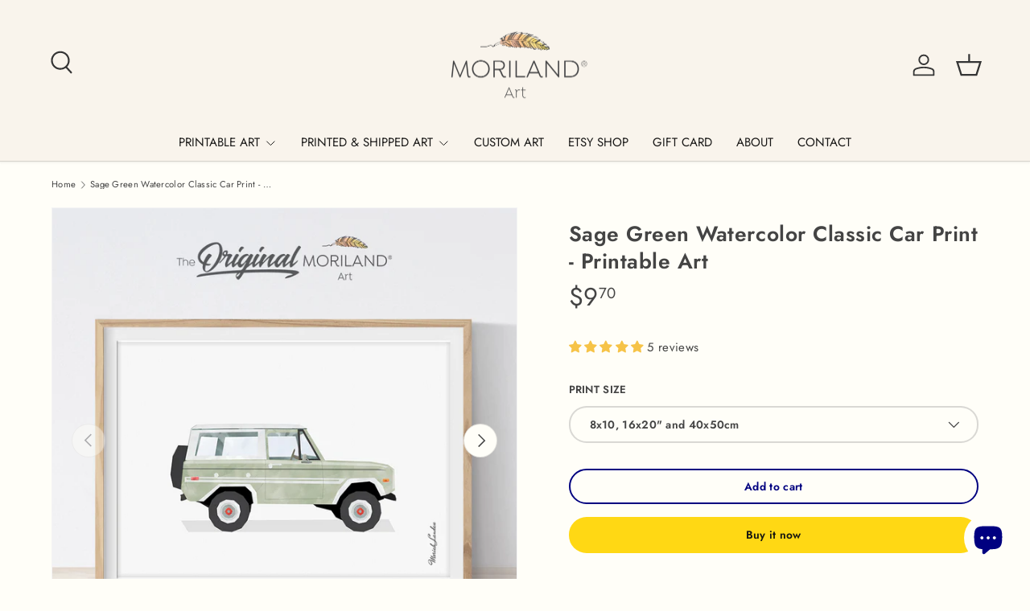

--- FILE ---
content_type: text/html; charset=utf-8
request_url: https://moriland.com/products/sage-green-watercolor-classic-car-print-printable-art
body_size: 41163
content:
<!doctype html>
<html class="no-js" lang="en" dir="ltr">
<head><meta charset="utf-8">
<meta name="viewport" content="width=device-width,initial-scale=1">
<title>Sage Green Watercolor Classic Car Print - Printable Art &ndash; MORILAND</title><link rel="canonical" href="https://moriland.com/products/sage-green-watercolor-classic-car-print-printable-art"><link rel="icon" href="//moriland.com/cdn/shop/files/MORILAND_Art_logo_b7c31614-1fa4-4ae9-b2ae-597dd2c45fe3.png?crop=center&height=48&v=1634113905&width=48" type="image/png">
  <link rel="apple-touch-icon" href="//moriland.com/cdn/shop/files/MORILAND_Art_logo_b7c31614-1fa4-4ae9-b2ae-597dd2c45fe3.png?crop=center&height=180&v=1634113905&width=180"><meta name="description" content="MORILAND - Unique Printable Wall Art - Instant Download Art Purchase -&amp;gt; download -&amp;gt; and print! Sage Green Classic Car Print, Printable Wall Art, Transportation Wall Art, Girl Room Poster, Nursery Watercolor Decor, Car Print, MORILAND®"><meta property="og:site_name" content="MORILAND">
<meta property="og:url" content="https://moriland.com/products/sage-green-watercolor-classic-car-print-printable-art">
<meta property="og:title" content="Sage Green Watercolor Classic Car Print - Printable Art">
<meta property="og:type" content="product">
<meta property="og:description" content="MORILAND - Unique Printable Wall Art - Instant Download Art Purchase -&amp;gt; download -&amp;gt; and print! Sage Green Classic Car Print, Printable Wall Art, Transportation Wall Art, Girl Room Poster, Nursery Watercolor Decor, Car Print, MORILAND®"><meta property="og:image" content="http://moriland.com/cdn/shop/products/Print1016FLP_MORILAND-Printable-Wall-Art-Sage-Green-Classic-Car-Print.jpg?crop=center&height=1200&v=1668422429&width=1200">
  <meta property="og:image:secure_url" content="https://moriland.com/cdn/shop/products/Print1016FLP_MORILAND-Printable-Wall-Art-Sage-Green-Classic-Car-Print.jpg?crop=center&height=1200&v=1668422429&width=1200">
  <meta property="og:image:width" content="1000">
  <meta property="og:image:height" content="1000"><meta property="og:price:amount" content="9.70">
  <meta property="og:price:currency" content="USD"><meta name="twitter:card" content="summary_large_image">
<meta name="twitter:title" content="Sage Green Watercolor Classic Car Print - Printable Art">
<meta name="twitter:description" content="MORILAND - Unique Printable Wall Art - Instant Download Art Purchase -&amp;gt; download -&amp;gt; and print! Sage Green Classic Car Print, Printable Wall Art, Transportation Wall Art, Girl Room Poster, Nursery Watercolor Decor, Car Print, MORILAND®">
<link rel="preload" href="//moriland.com/cdn/shop/t/66/assets/main.css?v=167297049567451841501761207540" as="style"><style data-shopify>
@font-face {
  font-family: Jost;
  font-weight: 400;
  font-style: normal;
  font-display: swap;
  src: url("//moriland.com/cdn/fonts/jost/jost_n4.d47a1b6347ce4a4c9f437608011273009d91f2b7.woff2") format("woff2"),
       url("//moriland.com/cdn/fonts/jost/jost_n4.791c46290e672b3f85c3d1c651ef2efa3819eadd.woff") format("woff");
}
@font-face {
  font-family: Jost;
  font-weight: 500;
  font-style: normal;
  font-display: swap;
  src: url("//moriland.com/cdn/fonts/jost/jost_n5.7c8497861ffd15f4e1284cd221f14658b0e95d61.woff2") format("woff2"),
       url("//moriland.com/cdn/fonts/jost/jost_n5.fb6a06896db583cc2df5ba1b30d9c04383119dd9.woff") format("woff");
}
@font-face {
  font-family: Jost;
  font-weight: 400;
  font-style: italic;
  font-display: swap;
  src: url("//moriland.com/cdn/fonts/jost/jost_i4.b690098389649750ada222b9763d55796c5283a5.woff2") format("woff2"),
       url("//moriland.com/cdn/fonts/jost/jost_i4.fd766415a47e50b9e391ae7ec04e2ae25e7e28b0.woff") format("woff");
}
@font-face {
  font-family: Jost;
  font-weight: 500;
  font-style: italic;
  font-display: swap;
  src: url("//moriland.com/cdn/fonts/jost/jost_i5.a6c7dbde35f2b89f8461eacda9350127566e5d51.woff2") format("woff2"),
       url("//moriland.com/cdn/fonts/jost/jost_i5.2b58baee736487eede6bcdb523ca85eea2418357.woff") format("woff");
}
@font-face {
  font-family: Jost;
  font-weight: 600;
  font-style: normal;
  font-display: swap;
  src: url("//moriland.com/cdn/fonts/jost/jost_n6.ec1178db7a7515114a2d84e3dd680832b7af8b99.woff2") format("woff2"),
       url("//moriland.com/cdn/fonts/jost/jost_n6.b1178bb6bdd3979fef38e103a3816f6980aeaff9.woff") format("woff");
}
@font-face {
  font-family: Jost;
  font-weight: 400;
  font-style: normal;
  font-display: swap;
  src: url("//moriland.com/cdn/fonts/jost/jost_n4.d47a1b6347ce4a4c9f437608011273009d91f2b7.woff2") format("woff2"),
       url("//moriland.com/cdn/fonts/jost/jost_n4.791c46290e672b3f85c3d1c651ef2efa3819eadd.woff") format("woff");
}
:root {
      --bg-color: 255 254 248 / 1.0;
      --bg-color-og: 255 254 248 / 1.0;
      --heading-color: 68 68 68;
      --text-color: 68 68 68;
      --text-color-og: 68 68 68;
      --scrollbar-color: 68 68 68;
      --link-color: 0 0 128;
      --link-color-og: 0 0 128;
      --star-color: 255 216 20;
      --sale-price-color: 223 25 25;--swatch-border-color-default: 218 217 212;
        --swatch-border-color-active: 162 161 158;
        --swatch-card-size: 24px;
        --swatch-variant-picker-size: 64px;--color-scheme-1-bg: 238 238 238 / 1.0;
      --color-scheme-1-grad: ;
      --color-scheme-1-heading: 52 52 52;
      --color-scheme-1-text: 52 52 52;
      --color-scheme-1-btn-bg: 51 51 51;
      --color-scheme-1-btn-text: 255 255 255;
      --color-scheme-1-btn-bg-hover: 90 90 90;--color-scheme-2-bg: 255 88 13 / 1.0;
      --color-scheme-2-grad: ;
      --color-scheme-2-heading: 255 255 255;
      --color-scheme-2-text: 255 255 255;
      --color-scheme-2-btn-bg: 41 47 54;
      --color-scheme-2-btn-text: 255 255 255;
      --color-scheme-2-btn-bg-hover: 80 86 92;--color-scheme-3-bg: 26 102 210 / 1.0;
      --color-scheme-3-grad: ;
      --color-scheme-3-heading: 255 255 255;
      --color-scheme-3-text: 255 255 255;
      --color-scheme-3-btn-bg: 0 0 128;
      --color-scheme-3-btn-text: 255 255 255;
      --color-scheme-3-btn-bg-hover: 41 41 159;

      --drawer-bg-color: 255 255 255 / 1.0;
      --drawer-text-color: 52 52 52;

      --panel-bg-color: 246 247 247 / 1.0;
      --panel-heading-color: 51 51 51;
      --panel-text-color: 52 52 52;

      --in-stock-text-color: 44 126 63;
      --low-stock-text-color: 210 134 26;
      --very-low-stock-text-color: 180 12 28;
      --no-stock-text-color: 119 119 119;
      --no-stock-backordered-text-color: 119 119 119;

      --error-bg-color: 252 237 238;
      --error-text-color: 180 12 28;
      --success-bg-color: 232 246 234;
      --success-text-color: 44 126 63;
      --info-bg-color: 228 237 250;
      --info-text-color: 26 102 210;

      --heading-font-family: Jost, sans-serif;
      --heading-font-style: normal;
      --heading-font-weight: 600;
      --heading-scale-start: 4;
      --heading-letter-spacing: 0.02em;

      --navigation-font-family: Jost, sans-serif;
      --navigation-font-style: normal;
      --navigation-font-weight: 400;
      --navigation-letter-spacing: 0.0em;--heading-text-transform: none;

      --subheading-text-transform: uppercase;
      --body-font-family: Jost, sans-serif;
      --body-font-style: normal;
      --body-font-weight: 400;
      --body-font-size: 15;
      --body-font-size-px: 15px;
      --body-letter-spacing: 0.02em;

      --section-gap: 24;
      --heading-gap: calc(8 * var(--space-unit));--grid-column-gap: 20px;
      --product-card-gap: 20px;--btn-bg-color: 255 216 20;
      --btn-bg-hover-color: 234 199 22;
      --btn-text-color: 24 24 17;
      --btn-bg-color-og: 255 216 20;
      --btn-text-color-og: 24 24 17;
      --btn-alt-bg-color: 255 254 248;
      --btn-alt-bg-alpha: 1.0;
      --btn-alt-text-color: 0 0 128;
      --btn-border-width: 2px;
      --btn-padding-y: 12px;
      --btn-text-size: 0.92em;

      
      --btn-border-radius: 22px;
      

      --btn-lg-border-radius: 50%;
      --btn-icon-border-radius: 50%;
      --input-with-btn-inner-radius: var(--btn-border-radius);

      --input-bg-color: 255 254 248 / 1.0;
      --input-text-color: 68 68 68;
      --input-border-width: 2px;
      --input-border-radius: 20px;
      --textarea-border-radius: 12px;
      --input-border-radius: 22px;
      --input-bg-color-diff-3: #fffce9;
      --input-bg-color-diff-6: #fffad9;

      --modal-border-radius: 20px;
      --modal-overlay-color: 0 0 0;
      --modal-overlay-opacity: 0.4;
      --drawer-border-radius: 20px;
      --overlay-border-radius: 4px;--custom-label-bg-color: 44 126 63;
      --custom-label-text-color: 255 255 255;--sale-label-bg-color: 255 61 52;
      --sale-label-text-color: 255 255 255;--sold-out-label-bg-color: 85 85 85;
      --sold-out-label-text-color: 255 255 255;--new-label-bg-color: 33 43 54;
      --new-label-text-color: 255 255 255;--preorder-label-bg-color: 0 126 18;
      --preorder-label-text-color: 255 255 255;

      --page-width: 1350px;
      --gutter-sm: 20px;
      --gutter-md: 48px;
      --gutter-lg: 64px;

      --payment-terms-bg-color: #fffef8;

      --coll-card-bg-color: #fffcec;
      --coll-card-border-color: #E1E1E1;

      --card-bg-color: 255 254 248;
      --card-text-color: 52 52 52;
      --card-border-color: #E1E1E1;

      --reading-width: 48em;
        --cart-savings-color: 255 0 0
      
    }@media (max-width: 769px) {
      :root {
        --reading-width: 36em;
      }
    }
  </style><link rel="stylesheet" href="//moriland.com/cdn/shop/t/66/assets/main.css?v=167297049567451841501761207540">
  <script src="//moriland.com/cdn/shop/t/66/assets/main.js?v=59018248527195126061761207540" defer="defer"></script><link rel="preload" href="//moriland.com/cdn/fonts/jost/jost_n4.d47a1b6347ce4a4c9f437608011273009d91f2b7.woff2" as="font" type="font/woff2" crossorigin fetchpriority="high"><link rel="preload" href="//moriland.com/cdn/fonts/jost/jost_n6.ec1178db7a7515114a2d84e3dd680832b7af8b99.woff2" as="font" type="font/woff2" crossorigin fetchpriority="high"><script>window.performance && window.performance.mark && window.performance.mark('shopify.content_for_header.start');</script><meta id="shopify-digital-wallet" name="shopify-digital-wallet" content="/2116255803/digital_wallets/dialog">
<meta name="shopify-checkout-api-token" content="494d4db82267eb33de73e9aa2c79d126">
<meta id="in-context-paypal-metadata" data-shop-id="2116255803" data-venmo-supported="false" data-environment="production" data-locale="en_US" data-paypal-v4="true" data-currency="USD">
<link rel="alternate" hreflang="x-default" href="https://moriland.com/products/sage-green-watercolor-classic-car-print-printable-art">
<link rel="alternate" hreflang="en" href="https://moriland.com/products/sage-green-watercolor-classic-car-print-printable-art">
<link rel="alternate" hreflang="en-CA" href="https://moriland.com/en-ca/products/sage-green-watercolor-classic-car-print-printable-art">
<link rel="alternate" type="application/json+oembed" href="https://moriland.com/products/sage-green-watercolor-classic-car-print-printable-art.oembed">
<script async="async" src="/checkouts/internal/preloads.js?locale=en-US"></script>
<script id="shopify-features" type="application/json">{"accessToken":"494d4db82267eb33de73e9aa2c79d126","betas":["rich-media-storefront-analytics"],"domain":"moriland.com","predictiveSearch":true,"shopId":2116255803,"locale":"en"}</script>
<script>var Shopify = Shopify || {};
Shopify.shop = "moriland.myshopify.com";
Shopify.locale = "en";
Shopify.currency = {"active":"USD","rate":"1.0"};
Shopify.country = "US";
Shopify.theme = {"name":" MORILAND - Canopy (7.0.1 ) - 29.10.25","id":147240616110,"schema_name":"Canopy","schema_version":"7.0.1","theme_store_id":732,"role":"main"};
Shopify.theme.handle = "null";
Shopify.theme.style = {"id":null,"handle":null};
Shopify.cdnHost = "moriland.com/cdn";
Shopify.routes = Shopify.routes || {};
Shopify.routes.root = "/";</script>
<script type="module">!function(o){(o.Shopify=o.Shopify||{}).modules=!0}(window);</script>
<script>!function(o){function n(){var o=[];function n(){o.push(Array.prototype.slice.apply(arguments))}return n.q=o,n}var t=o.Shopify=o.Shopify||{};t.loadFeatures=n(),t.autoloadFeatures=n()}(window);</script>
<script id="shop-js-analytics" type="application/json">{"pageType":"product"}</script>
<script defer="defer" async type="module" src="//moriland.com/cdn/shopifycloud/shop-js/modules/v2/client.init-shop-cart-sync_BdyHc3Nr.en.esm.js"></script>
<script defer="defer" async type="module" src="//moriland.com/cdn/shopifycloud/shop-js/modules/v2/chunk.common_Daul8nwZ.esm.js"></script>
<script type="module">
  await import("//moriland.com/cdn/shopifycloud/shop-js/modules/v2/client.init-shop-cart-sync_BdyHc3Nr.en.esm.js");
await import("//moriland.com/cdn/shopifycloud/shop-js/modules/v2/chunk.common_Daul8nwZ.esm.js");

  window.Shopify.SignInWithShop?.initShopCartSync?.({"fedCMEnabled":true,"windoidEnabled":true});

</script>
<script id="__st">var __st={"a":2116255803,"offset":-28800,"reqid":"8a7e7cff-7e98-455f-81a2-e7875910a228-1768974984","pageurl":"moriland.com\/products\/sage-green-watercolor-classic-car-print-printable-art","u":"9c7d70182ecf","p":"product","rtyp":"product","rid":7790487601326};</script>
<script>window.ShopifyPaypalV4VisibilityTracking = true;</script>
<script id="captcha-bootstrap">!function(){'use strict';const t='contact',e='account',n='new_comment',o=[[t,t],['blogs',n],['comments',n],[t,'customer']],c=[[e,'customer_login'],[e,'guest_login'],[e,'recover_customer_password'],[e,'create_customer']],r=t=>t.map((([t,e])=>`form[action*='/${t}']:not([data-nocaptcha='true']) input[name='form_type'][value='${e}']`)).join(','),a=t=>()=>t?[...document.querySelectorAll(t)].map((t=>t.form)):[];function s(){const t=[...o],e=r(t);return a(e)}const i='password',u='form_key',d=['recaptcha-v3-token','g-recaptcha-response','h-captcha-response',i],f=()=>{try{return window.sessionStorage}catch{return}},m='__shopify_v',_=t=>t.elements[u];function p(t,e,n=!1){try{const o=window.sessionStorage,c=JSON.parse(o.getItem(e)),{data:r}=function(t){const{data:e,action:n}=t;return t[m]||n?{data:e,action:n}:{data:t,action:n}}(c);for(const[e,n]of Object.entries(r))t.elements[e]&&(t.elements[e].value=n);n&&o.removeItem(e)}catch(o){console.error('form repopulation failed',{error:o})}}const l='form_type',E='cptcha';function T(t){t.dataset[E]=!0}const w=window,h=w.document,L='Shopify',v='ce_forms',y='captcha';let A=!1;((t,e)=>{const n=(g='f06e6c50-85a8-45c8-87d0-21a2b65856fe',I='https://cdn.shopify.com/shopifycloud/storefront-forms-hcaptcha/ce_storefront_forms_captcha_hcaptcha.v1.5.2.iife.js',D={infoText:'Protected by hCaptcha',privacyText:'Privacy',termsText:'Terms'},(t,e,n)=>{const o=w[L][v],c=o.bindForm;if(c)return c(t,g,e,D).then(n);var r;o.q.push([[t,g,e,D],n]),r=I,A||(h.body.append(Object.assign(h.createElement('script'),{id:'captcha-provider',async:!0,src:r})),A=!0)});var g,I,D;w[L]=w[L]||{},w[L][v]=w[L][v]||{},w[L][v].q=[],w[L][y]=w[L][y]||{},w[L][y].protect=function(t,e){n(t,void 0,e),T(t)},Object.freeze(w[L][y]),function(t,e,n,w,h,L){const[v,y,A,g]=function(t,e,n){const i=e?o:[],u=t?c:[],d=[...i,...u],f=r(d),m=r(i),_=r(d.filter((([t,e])=>n.includes(e))));return[a(f),a(m),a(_),s()]}(w,h,L),I=t=>{const e=t.target;return e instanceof HTMLFormElement?e:e&&e.form},D=t=>v().includes(t);t.addEventListener('submit',(t=>{const e=I(t);if(!e)return;const n=D(e)&&!e.dataset.hcaptchaBound&&!e.dataset.recaptchaBound,o=_(e),c=g().includes(e)&&(!o||!o.value);(n||c)&&t.preventDefault(),c&&!n&&(function(t){try{if(!f())return;!function(t){const e=f();if(!e)return;const n=_(t);if(!n)return;const o=n.value;o&&e.removeItem(o)}(t);const e=Array.from(Array(32),(()=>Math.random().toString(36)[2])).join('');!function(t,e){_(t)||t.append(Object.assign(document.createElement('input'),{type:'hidden',name:u})),t.elements[u].value=e}(t,e),function(t,e){const n=f();if(!n)return;const o=[...t.querySelectorAll(`input[type='${i}']`)].map((({name:t})=>t)),c=[...d,...o],r={};for(const[a,s]of new FormData(t).entries())c.includes(a)||(r[a]=s);n.setItem(e,JSON.stringify({[m]:1,action:t.action,data:r}))}(t,e)}catch(e){console.error('failed to persist form',e)}}(e),e.submit())}));const S=(t,e)=>{t&&!t.dataset[E]&&(n(t,e.some((e=>e===t))),T(t))};for(const o of['focusin','change'])t.addEventListener(o,(t=>{const e=I(t);D(e)&&S(e,y())}));const B=e.get('form_key'),M=e.get(l),P=B&&M;t.addEventListener('DOMContentLoaded',(()=>{const t=y();if(P)for(const e of t)e.elements[l].value===M&&p(e,B);[...new Set([...A(),...v().filter((t=>'true'===t.dataset.shopifyCaptcha))])].forEach((e=>S(e,t)))}))}(h,new URLSearchParams(w.location.search),n,t,e,['guest_login'])})(!0,!0)}();</script>
<script integrity="sha256-4kQ18oKyAcykRKYeNunJcIwy7WH5gtpwJnB7kiuLZ1E=" data-source-attribution="shopify.loadfeatures" defer="defer" src="//moriland.com/cdn/shopifycloud/storefront/assets/storefront/load_feature-a0a9edcb.js" crossorigin="anonymous"></script>
<script data-source-attribution="shopify.dynamic_checkout.dynamic.init">var Shopify=Shopify||{};Shopify.PaymentButton=Shopify.PaymentButton||{isStorefrontPortableWallets:!0,init:function(){window.Shopify.PaymentButton.init=function(){};var t=document.createElement("script");t.src="https://moriland.com/cdn/shopifycloud/portable-wallets/latest/portable-wallets.en.js",t.type="module",document.head.appendChild(t)}};
</script>
<script data-source-attribution="shopify.dynamic_checkout.buyer_consent">
  function portableWalletsHideBuyerConsent(e){var t=document.getElementById("shopify-buyer-consent"),n=document.getElementById("shopify-subscription-policy-button");t&&n&&(t.classList.add("hidden"),t.setAttribute("aria-hidden","true"),n.removeEventListener("click",e))}function portableWalletsShowBuyerConsent(e){var t=document.getElementById("shopify-buyer-consent"),n=document.getElementById("shopify-subscription-policy-button");t&&n&&(t.classList.remove("hidden"),t.removeAttribute("aria-hidden"),n.addEventListener("click",e))}window.Shopify?.PaymentButton&&(window.Shopify.PaymentButton.hideBuyerConsent=portableWalletsHideBuyerConsent,window.Shopify.PaymentButton.showBuyerConsent=portableWalletsShowBuyerConsent);
</script>
<script>
  function portableWalletsCleanup(e){e&&e.src&&console.error("Failed to load portable wallets script "+e.src);var t=document.querySelectorAll("shopify-accelerated-checkout .shopify-payment-button__skeleton, shopify-accelerated-checkout-cart .wallet-cart-button__skeleton"),e=document.getElementById("shopify-buyer-consent");for(let e=0;e<t.length;e++)t[e].remove();e&&e.remove()}function portableWalletsNotLoadedAsModule(e){e instanceof ErrorEvent&&"string"==typeof e.message&&e.message.includes("import.meta")&&"string"==typeof e.filename&&e.filename.includes("portable-wallets")&&(window.removeEventListener("error",portableWalletsNotLoadedAsModule),window.Shopify.PaymentButton.failedToLoad=e,"loading"===document.readyState?document.addEventListener("DOMContentLoaded",window.Shopify.PaymentButton.init):window.Shopify.PaymentButton.init())}window.addEventListener("error",portableWalletsNotLoadedAsModule);
</script>

<script type="module" src="https://moriland.com/cdn/shopifycloud/portable-wallets/latest/portable-wallets.en.js" onError="portableWalletsCleanup(this)" crossorigin="anonymous"></script>
<script nomodule>
  document.addEventListener("DOMContentLoaded", portableWalletsCleanup);
</script>

<link id="shopify-accelerated-checkout-styles" rel="stylesheet" media="screen" href="https://moriland.com/cdn/shopifycloud/portable-wallets/latest/accelerated-checkout-backwards-compat.css" crossorigin="anonymous">
<style id="shopify-accelerated-checkout-cart">
        #shopify-buyer-consent {
  margin-top: 1em;
  display: inline-block;
  width: 100%;
}

#shopify-buyer-consent.hidden {
  display: none;
}

#shopify-subscription-policy-button {
  background: none;
  border: none;
  padding: 0;
  text-decoration: underline;
  font-size: inherit;
  cursor: pointer;
}

#shopify-subscription-policy-button::before {
  box-shadow: none;
}

      </style>
<script id="sections-script" data-sections="header,footer" defer="defer" src="//moriland.com/cdn/shop/t/66/compiled_assets/scripts.js?v=1944"></script>
<script>window.performance && window.performance.mark && window.performance.mark('shopify.content_for_header.end');</script>


  <script>document.documentElement.className = document.documentElement.className.replace('no-js', 'js');</script><!-- CC Custom Head Start --><style>
.card--product .card__title {
    font-weight: normal;
}
</style><!-- CC Custom Head End --><script>window.performance && window.performance.mark && window.performance.mark('shopify.content_for_header.start');</script><meta id="shopify-digital-wallet" name="shopify-digital-wallet" content="/2116255803/digital_wallets/dialog">
<meta name="shopify-checkout-api-token" content="494d4db82267eb33de73e9aa2c79d126">
<meta id="in-context-paypal-metadata" data-shop-id="2116255803" data-venmo-supported="false" data-environment="production" data-locale="en_US" data-paypal-v4="true" data-currency="USD">
<link rel="alternate" hreflang="x-default" href="https://moriland.com/products/sage-green-watercolor-classic-car-print-printable-art">
<link rel="alternate" hreflang="en" href="https://moriland.com/products/sage-green-watercolor-classic-car-print-printable-art">
<link rel="alternate" hreflang="en-CA" href="https://moriland.com/en-ca/products/sage-green-watercolor-classic-car-print-printable-art">
<link rel="alternate" type="application/json+oembed" href="https://moriland.com/products/sage-green-watercolor-classic-car-print-printable-art.oembed">
<script async="async" src="/checkouts/internal/preloads.js?locale=en-US"></script>
<script id="shopify-features" type="application/json">{"accessToken":"494d4db82267eb33de73e9aa2c79d126","betas":["rich-media-storefront-analytics"],"domain":"moriland.com","predictiveSearch":true,"shopId":2116255803,"locale":"en"}</script>
<script>var Shopify = Shopify || {};
Shopify.shop = "moriland.myshopify.com";
Shopify.locale = "en";
Shopify.currency = {"active":"USD","rate":"1.0"};
Shopify.country = "US";
Shopify.theme = {"name":" MORILAND - Canopy (7.0.1 ) - 29.10.25","id":147240616110,"schema_name":"Canopy","schema_version":"7.0.1","theme_store_id":732,"role":"main"};
Shopify.theme.handle = "null";
Shopify.theme.style = {"id":null,"handle":null};
Shopify.cdnHost = "moriland.com/cdn";
Shopify.routes = Shopify.routes || {};
Shopify.routes.root = "/";</script>
<script type="module">!function(o){(o.Shopify=o.Shopify||{}).modules=!0}(window);</script>
<script>!function(o){function n(){var o=[];function n(){o.push(Array.prototype.slice.apply(arguments))}return n.q=o,n}var t=o.Shopify=o.Shopify||{};t.loadFeatures=n(),t.autoloadFeatures=n()}(window);</script>
<script id="shop-js-analytics" type="application/json">{"pageType":"product"}</script>
<script defer="defer" async type="module" src="//moriland.com/cdn/shopifycloud/shop-js/modules/v2/client.init-shop-cart-sync_BdyHc3Nr.en.esm.js"></script>
<script defer="defer" async type="module" src="//moriland.com/cdn/shopifycloud/shop-js/modules/v2/chunk.common_Daul8nwZ.esm.js"></script>
<script type="module">
  await import("//moriland.com/cdn/shopifycloud/shop-js/modules/v2/client.init-shop-cart-sync_BdyHc3Nr.en.esm.js");
await import("//moriland.com/cdn/shopifycloud/shop-js/modules/v2/chunk.common_Daul8nwZ.esm.js");

  window.Shopify.SignInWithShop?.initShopCartSync?.({"fedCMEnabled":true,"windoidEnabled":true});

</script>
<script id="__st">var __st={"a":2116255803,"offset":-28800,"reqid":"8a7e7cff-7e98-455f-81a2-e7875910a228-1768974984","pageurl":"moriland.com\/products\/sage-green-watercolor-classic-car-print-printable-art","u":"9c7d70182ecf","p":"product","rtyp":"product","rid":7790487601326};</script>
<script>window.ShopifyPaypalV4VisibilityTracking = true;</script>
<script id="captcha-bootstrap">!function(){'use strict';const t='contact',e='account',n='new_comment',o=[[t,t],['blogs',n],['comments',n],[t,'customer']],c=[[e,'customer_login'],[e,'guest_login'],[e,'recover_customer_password'],[e,'create_customer']],r=t=>t.map((([t,e])=>`form[action*='/${t}']:not([data-nocaptcha='true']) input[name='form_type'][value='${e}']`)).join(','),a=t=>()=>t?[...document.querySelectorAll(t)].map((t=>t.form)):[];function s(){const t=[...o],e=r(t);return a(e)}const i='password',u='form_key',d=['recaptcha-v3-token','g-recaptcha-response','h-captcha-response',i],f=()=>{try{return window.sessionStorage}catch{return}},m='__shopify_v',_=t=>t.elements[u];function p(t,e,n=!1){try{const o=window.sessionStorage,c=JSON.parse(o.getItem(e)),{data:r}=function(t){const{data:e,action:n}=t;return t[m]||n?{data:e,action:n}:{data:t,action:n}}(c);for(const[e,n]of Object.entries(r))t.elements[e]&&(t.elements[e].value=n);n&&o.removeItem(e)}catch(o){console.error('form repopulation failed',{error:o})}}const l='form_type',E='cptcha';function T(t){t.dataset[E]=!0}const w=window,h=w.document,L='Shopify',v='ce_forms',y='captcha';let A=!1;((t,e)=>{const n=(g='f06e6c50-85a8-45c8-87d0-21a2b65856fe',I='https://cdn.shopify.com/shopifycloud/storefront-forms-hcaptcha/ce_storefront_forms_captcha_hcaptcha.v1.5.2.iife.js',D={infoText:'Protected by hCaptcha',privacyText:'Privacy',termsText:'Terms'},(t,e,n)=>{const o=w[L][v],c=o.bindForm;if(c)return c(t,g,e,D).then(n);var r;o.q.push([[t,g,e,D],n]),r=I,A||(h.body.append(Object.assign(h.createElement('script'),{id:'captcha-provider',async:!0,src:r})),A=!0)});var g,I,D;w[L]=w[L]||{},w[L][v]=w[L][v]||{},w[L][v].q=[],w[L][y]=w[L][y]||{},w[L][y].protect=function(t,e){n(t,void 0,e),T(t)},Object.freeze(w[L][y]),function(t,e,n,w,h,L){const[v,y,A,g]=function(t,e,n){const i=e?o:[],u=t?c:[],d=[...i,...u],f=r(d),m=r(i),_=r(d.filter((([t,e])=>n.includes(e))));return[a(f),a(m),a(_),s()]}(w,h,L),I=t=>{const e=t.target;return e instanceof HTMLFormElement?e:e&&e.form},D=t=>v().includes(t);t.addEventListener('submit',(t=>{const e=I(t);if(!e)return;const n=D(e)&&!e.dataset.hcaptchaBound&&!e.dataset.recaptchaBound,o=_(e),c=g().includes(e)&&(!o||!o.value);(n||c)&&t.preventDefault(),c&&!n&&(function(t){try{if(!f())return;!function(t){const e=f();if(!e)return;const n=_(t);if(!n)return;const o=n.value;o&&e.removeItem(o)}(t);const e=Array.from(Array(32),(()=>Math.random().toString(36)[2])).join('');!function(t,e){_(t)||t.append(Object.assign(document.createElement('input'),{type:'hidden',name:u})),t.elements[u].value=e}(t,e),function(t,e){const n=f();if(!n)return;const o=[...t.querySelectorAll(`input[type='${i}']`)].map((({name:t})=>t)),c=[...d,...o],r={};for(const[a,s]of new FormData(t).entries())c.includes(a)||(r[a]=s);n.setItem(e,JSON.stringify({[m]:1,action:t.action,data:r}))}(t,e)}catch(e){console.error('failed to persist form',e)}}(e),e.submit())}));const S=(t,e)=>{t&&!t.dataset[E]&&(n(t,e.some((e=>e===t))),T(t))};for(const o of['focusin','change'])t.addEventListener(o,(t=>{const e=I(t);D(e)&&S(e,y())}));const B=e.get('form_key'),M=e.get(l),P=B&&M;t.addEventListener('DOMContentLoaded',(()=>{const t=y();if(P)for(const e of t)e.elements[l].value===M&&p(e,B);[...new Set([...A(),...v().filter((t=>'true'===t.dataset.shopifyCaptcha))])].forEach((e=>S(e,t)))}))}(h,new URLSearchParams(w.location.search),n,t,e,['guest_login'])})(!0,!0)}();</script>
<script integrity="sha256-4kQ18oKyAcykRKYeNunJcIwy7WH5gtpwJnB7kiuLZ1E=" data-source-attribution="shopify.loadfeatures" defer="defer" src="//moriland.com/cdn/shopifycloud/storefront/assets/storefront/load_feature-a0a9edcb.js" crossorigin="anonymous"></script>
<script data-source-attribution="shopify.dynamic_checkout.dynamic.init">var Shopify=Shopify||{};Shopify.PaymentButton=Shopify.PaymentButton||{isStorefrontPortableWallets:!0,init:function(){window.Shopify.PaymentButton.init=function(){};var t=document.createElement("script");t.src="https://moriland.com/cdn/shopifycloud/portable-wallets/latest/portable-wallets.en.js",t.type="module",document.head.appendChild(t)}};
</script>
<script data-source-attribution="shopify.dynamic_checkout.buyer_consent">
  function portableWalletsHideBuyerConsent(e){var t=document.getElementById("shopify-buyer-consent"),n=document.getElementById("shopify-subscription-policy-button");t&&n&&(t.classList.add("hidden"),t.setAttribute("aria-hidden","true"),n.removeEventListener("click",e))}function portableWalletsShowBuyerConsent(e){var t=document.getElementById("shopify-buyer-consent"),n=document.getElementById("shopify-subscription-policy-button");t&&n&&(t.classList.remove("hidden"),t.removeAttribute("aria-hidden"),n.addEventListener("click",e))}window.Shopify?.PaymentButton&&(window.Shopify.PaymentButton.hideBuyerConsent=portableWalletsHideBuyerConsent,window.Shopify.PaymentButton.showBuyerConsent=portableWalletsShowBuyerConsent);
</script>
<script>
  function portableWalletsCleanup(e){e&&e.src&&console.error("Failed to load portable wallets script "+e.src);var t=document.querySelectorAll("shopify-accelerated-checkout .shopify-payment-button__skeleton, shopify-accelerated-checkout-cart .wallet-cart-button__skeleton"),e=document.getElementById("shopify-buyer-consent");for(let e=0;e<t.length;e++)t[e].remove();e&&e.remove()}function portableWalletsNotLoadedAsModule(e){e instanceof ErrorEvent&&"string"==typeof e.message&&e.message.includes("import.meta")&&"string"==typeof e.filename&&e.filename.includes("portable-wallets")&&(window.removeEventListener("error",portableWalletsNotLoadedAsModule),window.Shopify.PaymentButton.failedToLoad=e,"loading"===document.readyState?document.addEventListener("DOMContentLoaded",window.Shopify.PaymentButton.init):window.Shopify.PaymentButton.init())}window.addEventListener("error",portableWalletsNotLoadedAsModule);
</script>

<script type="module" src="https://moriland.com/cdn/shopifycloud/portable-wallets/latest/portable-wallets.en.js" onError="portableWalletsCleanup(this)" crossorigin="anonymous"></script>
<script nomodule>
  document.addEventListener("DOMContentLoaded", portableWalletsCleanup);
</script>

<!-- placeholder 87d93d8e066d5b05 --><script>window.performance && window.performance.mark && window.performance.mark('shopify.content_for_header.end');</script>

<!-- Google Tag Manager -->
<script>(function(w,d,s,l,i){w[l]=w[l]||[];w[l].push({'gtm.start':
new Date().getTime(),event:'gtm.js'});var f=d.getElementsByTagName(s)[0],
j=d.createElement(s),dl=l!='dataLayer'?'&l='+l:'';j.async=true;j.src=
'https://www.googletagmanager.com/gtm.js?id='+i+dl;f.parentNode.insertBefore(j,f);
})(window,document,'script','dataLayer','GTM-TCH6TJG');</script>
<!-- End Google Tag Manager -->

  
<!-- BEGIN app block: shopify://apps/judge-me-reviews/blocks/judgeme_core/61ccd3b1-a9f2-4160-9fe9-4fec8413e5d8 --><!-- Start of Judge.me Core -->






<link rel="dns-prefetch" href="https://cdnwidget.judge.me">
<link rel="dns-prefetch" href="https://cdn.judge.me">
<link rel="dns-prefetch" href="https://cdn1.judge.me">
<link rel="dns-prefetch" href="https://api.judge.me">

<script data-cfasync='false' class='jdgm-settings-script'>window.jdgmSettings={"pagination":5,"disable_web_reviews":false,"badge_no_review_text":"No reviews","badge_n_reviews_text":"{{ n }} review/reviews","badge_star_color":"#f6c347","hide_badge_preview_if_no_reviews":true,"badge_hide_text":false,"enforce_center_preview_badge":false,"widget_title":"Customer Reviews","widget_open_form_text":"Write a review","widget_close_form_text":"Cancel review","widget_refresh_page_text":"Refresh page","widget_summary_text":"Based on {{ number_of_reviews }} review/reviews","widget_no_review_text":"Be the first to write a review","widget_name_field_text":"Display name","widget_verified_name_field_text":"Verified Name (public)","widget_name_placeholder_text":"Display name","widget_required_field_error_text":"This field is required.","widget_email_field_text":"Email address","widget_verified_email_field_text":"Verified Email (private, can not be edited)","widget_email_placeholder_text":"Your email address","widget_email_field_error_text":"Please enter a valid email address.","widget_rating_field_text":"Rating","widget_review_title_field_text":"Review Title","widget_review_title_placeholder_text":"Give your review a title","widget_review_body_field_text":"Review content","widget_review_body_placeholder_text":"Start writing here...","widget_pictures_field_text":"Picture/Video (optional)","widget_submit_review_text":"Submit Review","widget_submit_verified_review_text":"Submit Verified Review","widget_submit_success_msg_with_auto_publish":"Thank you! Please refresh the page in a few moments to see your review. You can remove or edit your review by logging into \u003ca href='https://judge.me/login' target='_blank' rel='nofollow noopener'\u003eJudge.me\u003c/a\u003e","widget_submit_success_msg_no_auto_publish":"Thank you! Your review will be published as soon as it is approved by the shop admin. You can remove or edit your review by logging into \u003ca href='https://judge.me/login' target='_blank' rel='nofollow noopener'\u003eJudge.me\u003c/a\u003e","widget_show_default_reviews_out_of_total_text":"Showing {{ n_reviews_shown }} out of {{ n_reviews }} reviews.","widget_show_all_link_text":"Show all","widget_show_less_link_text":"Show less","widget_author_said_text":"{{ reviewer_name }} said:","widget_days_text":"{{ n }} days ago","widget_weeks_text":"{{ n }} week/weeks ago","widget_months_text":"{{ n }} month/months ago","widget_years_text":"{{ n }} year/years ago","widget_yesterday_text":"Yesterday","widget_today_text":"Today","widget_replied_text":"\u003e\u003e {{ shop_name }} replied:","widget_read_more_text":"Read more","widget_reviewer_name_as_initial":"","widget_rating_filter_color":"#fbcd0a","widget_rating_filter_see_all_text":"See all reviews","widget_sorting_most_recent_text":"Most Recent","widget_sorting_highest_rating_text":"Highest Rating","widget_sorting_lowest_rating_text":"Lowest Rating","widget_sorting_with_pictures_text":"Only Pictures","widget_sorting_most_helpful_text":"Most Helpful","widget_open_question_form_text":"Ask a question","widget_reviews_subtab_text":"Reviews","widget_questions_subtab_text":"Questions","widget_question_label_text":"Question","widget_answer_label_text":"Answer","widget_question_placeholder_text":"Write your question here","widget_submit_question_text":"Submit Question","widget_question_submit_success_text":"Thank you for your question! We will notify you once it gets answered.","widget_star_color":"#f6c347","verified_badge_text":"Verified","verified_badge_bg_color":"","verified_badge_text_color":"","verified_badge_placement":"left-of-reviewer-name","widget_review_max_height":"","widget_hide_border":false,"widget_social_share":false,"widget_thumb":false,"widget_review_location_show":false,"widget_location_format":"","all_reviews_include_out_of_store_products":true,"all_reviews_out_of_store_text":"(out of store)","all_reviews_pagination":100,"all_reviews_product_name_prefix_text":"about","enable_review_pictures":true,"enable_question_anwser":false,"widget_theme":"default","review_date_format":"dd/mm/yy","default_sort_method":"most-recent","widget_product_reviews_subtab_text":"Product Reviews","widget_shop_reviews_subtab_text":"Shop Reviews","widget_other_products_reviews_text":"Reviews for other products","widget_store_reviews_subtab_text":"Store reviews","widget_no_store_reviews_text":"This store hasn't received any reviews yet","widget_web_restriction_product_reviews_text":"This product hasn't received any reviews yet","widget_no_items_text":"No items found","widget_show_more_text":"Show more","widget_write_a_store_review_text":"Write a Store Review","widget_other_languages_heading":"Reviews in Other Languages","widget_translate_review_text":"Translate review to {{ language }}","widget_translating_review_text":"Translating...","widget_show_original_translation_text":"Show original ({{ language }})","widget_translate_review_failed_text":"Review couldn't be translated.","widget_translate_review_retry_text":"Retry","widget_translate_review_try_again_later_text":"Try again later","show_product_url_for_grouped_product":false,"widget_sorting_pictures_first_text":"Pictures First","show_pictures_on_all_rev_page_mobile":false,"show_pictures_on_all_rev_page_desktop":false,"floating_tab_hide_mobile_install_preference":false,"floating_tab_button_name":"★ Reviews","floating_tab_title":"Let customers speak for us","floating_tab_button_color":"","floating_tab_button_background_color":"","floating_tab_url":"","floating_tab_url_enabled":false,"floating_tab_tab_style":"text","all_reviews_text_badge_text":"Customers rate us {{ shop.metafields.judgeme.all_reviews_rating | round: 1 }}/5 based on {{ shop.metafields.judgeme.all_reviews_count }} reviews.","all_reviews_text_badge_text_branded_style":"{{ shop.metafields.judgeme.all_reviews_rating | round: 1 }} out of 5 stars based on {{ shop.metafields.judgeme.all_reviews_count }} reviews","is_all_reviews_text_badge_a_link":false,"show_stars_for_all_reviews_text_badge":false,"all_reviews_text_badge_url":"","all_reviews_text_style":"branded","all_reviews_text_color_style":"judgeme_brand_color","all_reviews_text_color":"#108474","all_reviews_text_show_jm_brand":true,"featured_carousel_show_header":true,"featured_carousel_title":"Let customers speak for us","testimonials_carousel_title":"Customers are saying","videos_carousel_title":"Real customer stories","cards_carousel_title":"Customers are saying","featured_carousel_count_text":"from {{ n }} reviews","featured_carousel_add_link_to_all_reviews_page":false,"featured_carousel_url":"","featured_carousel_show_images":true,"featured_carousel_autoslide_interval":5,"featured_carousel_arrows_on_the_sides":false,"featured_carousel_height":250,"featured_carousel_width":80,"featured_carousel_image_size":0,"featured_carousel_image_height":250,"featured_carousel_arrow_color":"#eeeeee","verified_count_badge_style":"branded","verified_count_badge_orientation":"horizontal","verified_count_badge_color_style":"judgeme_brand_color","verified_count_badge_color":"#108474","is_verified_count_badge_a_link":false,"verified_count_badge_url":"","verified_count_badge_show_jm_brand":true,"widget_rating_preset_default":5,"widget_first_sub_tab":"product-reviews","widget_show_histogram":true,"widget_histogram_use_custom_color":false,"widget_pagination_use_custom_color":false,"widget_star_use_custom_color":true,"widget_verified_badge_use_custom_color":false,"widget_write_review_use_custom_color":false,"picture_reminder_submit_button":"Upload Pictures","enable_review_videos":true,"mute_video_by_default":true,"widget_sorting_videos_first_text":"Videos First","widget_review_pending_text":"Pending","featured_carousel_items_for_large_screen":3,"social_share_options_order":"Facebook,Twitter","remove_microdata_snippet":true,"disable_json_ld":false,"enable_json_ld_products":false,"preview_badge_show_question_text":false,"preview_badge_no_question_text":"No questions","preview_badge_n_question_text":"{{ number_of_questions }} question/questions","qa_badge_show_icon":false,"qa_badge_position":"same-row","remove_judgeme_branding":false,"widget_add_search_bar":false,"widget_search_bar_placeholder":"Search","widget_sorting_verified_only_text":"Verified only","featured_carousel_theme":"default","featured_carousel_show_rating":true,"featured_carousel_show_title":true,"featured_carousel_show_body":true,"featured_carousel_show_date":false,"featured_carousel_show_reviewer":true,"featured_carousel_show_product":false,"featured_carousel_header_background_color":"#108474","featured_carousel_header_text_color":"#ffffff","featured_carousel_name_product_separator":"reviewed","featured_carousel_full_star_background":"#108474","featured_carousel_empty_star_background":"#dadada","featured_carousel_vertical_theme_background":"#f9fafb","featured_carousel_verified_badge_enable":true,"featured_carousel_verified_badge_color":"#108474","featured_carousel_border_style":"round","featured_carousel_review_line_length_limit":3,"featured_carousel_more_reviews_button_text":"Read more reviews","featured_carousel_view_product_button_text":"View product","all_reviews_page_load_reviews_on":"scroll","all_reviews_page_load_more_text":"Load More Reviews","disable_fb_tab_reviews":false,"enable_ajax_cdn_cache":false,"widget_advanced_speed_features":5,"widget_public_name_text":"displayed publicly like","default_reviewer_name":"John Smith","default_reviewer_name_has_non_latin":true,"widget_reviewer_anonymous":"Anonymous","medals_widget_title":"Judge.me Review Medals","medals_widget_background_color":"#f9fafb","medals_widget_position":"footer_all_pages","medals_widget_border_color":"#f9fafb","medals_widget_verified_text_position":"left","medals_widget_use_monochromatic_version":false,"medals_widget_elements_color":"#108474","show_reviewer_avatar":true,"widget_invalid_yt_video_url_error_text":"Not a YouTube video URL","widget_max_length_field_error_text":"Please enter no more than {0} characters.","widget_show_country_flag":false,"widget_show_collected_via_shop_app":true,"widget_verified_by_shop_badge_style":"light","widget_verified_by_shop_text":"Verified by Shop","widget_show_photo_gallery":false,"widget_load_with_code_splitting":true,"widget_ugc_install_preference":false,"widget_ugc_title":"Made by us, Shared by you","widget_ugc_subtitle":"Tag us to see your picture featured in our page","widget_ugc_arrows_color":"#ffffff","widget_ugc_primary_button_text":"Buy Now","widget_ugc_primary_button_background_color":"#108474","widget_ugc_primary_button_text_color":"#ffffff","widget_ugc_primary_button_border_width":"0","widget_ugc_primary_button_border_style":"none","widget_ugc_primary_button_border_color":"#108474","widget_ugc_primary_button_border_radius":"25","widget_ugc_secondary_button_text":"Load More","widget_ugc_secondary_button_background_color":"#ffffff","widget_ugc_secondary_button_text_color":"#108474","widget_ugc_secondary_button_border_width":"2","widget_ugc_secondary_button_border_style":"solid","widget_ugc_secondary_button_border_color":"#108474","widget_ugc_secondary_button_border_radius":"25","widget_ugc_reviews_button_text":"View Reviews","widget_ugc_reviews_button_background_color":"#ffffff","widget_ugc_reviews_button_text_color":"#108474","widget_ugc_reviews_button_border_width":"2","widget_ugc_reviews_button_border_style":"solid","widget_ugc_reviews_button_border_color":"#108474","widget_ugc_reviews_button_border_radius":"25","widget_ugc_reviews_button_link_to":"judgeme-reviews-page","widget_ugc_show_post_date":true,"widget_ugc_max_width":"800","widget_rating_metafield_value_type":true,"widget_primary_color":"#343434","widget_enable_secondary_color":true,"widget_secondary_color":"#f9f4ec","widget_summary_average_rating_text":"{{ average_rating }} out of 5","widget_media_grid_title":"Customer photos \u0026 videos","widget_media_grid_see_more_text":"See more","widget_round_style":false,"widget_show_product_medals":false,"widget_verified_by_judgeme_text":"Verified by Judge.me","widget_show_store_medals":true,"widget_verified_by_judgeme_text_in_store_medals":"Verified by Judge.me","widget_media_field_exceed_quantity_message":"Sorry, we can only accept {{ max_media }} for one review.","widget_media_field_exceed_limit_message":"{{ file_name }} is too large, please select a {{ media_type }} less than {{ size_limit }}MB.","widget_review_submitted_text":"Review Submitted!","widget_question_submitted_text":"Question Submitted!","widget_close_form_text_question":"Cancel","widget_write_your_answer_here_text":"Write your answer here","widget_enabled_branded_link":true,"widget_show_collected_by_judgeme":true,"widget_reviewer_name_color":"","widget_write_review_text_color":"","widget_write_review_bg_color":"","widget_collected_by_judgeme_text":"collected by Judge.me","widget_pagination_type":"standard","widget_load_more_text":"Load More","widget_load_more_color":"#108474","widget_full_review_text":"Full Review","widget_read_more_reviews_text":"Read More Reviews","widget_read_questions_text":"Read Questions","widget_questions_and_answers_text":"Questions \u0026 Answers","widget_verified_by_text":"Verified by","widget_verified_text":"Verified","widget_number_of_reviews_text":"{{ number_of_reviews }} reviews","widget_back_button_text":"Back","widget_next_button_text":"Next","widget_custom_forms_filter_button":"Filters","custom_forms_style":"horizontal","widget_show_review_information":false,"how_reviews_are_collected":"How reviews are collected?","widget_show_review_keywords":false,"widget_gdpr_statement":"How we use your data: We'll only contact you about the review you left, and only if necessary. By submitting your review, you agree to Judge.me's \u003ca href='https://judge.me/terms' target='_blank' rel='nofollow noopener'\u003eterms\u003c/a\u003e, \u003ca href='https://judge.me/privacy' target='_blank' rel='nofollow noopener'\u003eprivacy\u003c/a\u003e and \u003ca href='https://judge.me/content-policy' target='_blank' rel='nofollow noopener'\u003econtent\u003c/a\u003e policies.","widget_multilingual_sorting_enabled":false,"widget_translate_review_content_enabled":false,"widget_translate_review_content_method":"manual","popup_widget_review_selection":"automatically_with_pictures","popup_widget_round_border_style":true,"popup_widget_show_title":true,"popup_widget_show_body":true,"popup_widget_show_reviewer":false,"popup_widget_show_product":true,"popup_widget_show_pictures":true,"popup_widget_use_review_picture":true,"popup_widget_show_on_home_page":true,"popup_widget_show_on_product_page":true,"popup_widget_show_on_collection_page":true,"popup_widget_show_on_cart_page":true,"popup_widget_position":"bottom_left","popup_widget_first_review_delay":5,"popup_widget_duration":5,"popup_widget_interval":5,"popup_widget_review_count":5,"popup_widget_hide_on_mobile":true,"review_snippet_widget_round_border_style":true,"review_snippet_widget_card_color":"#FFFFFF","review_snippet_widget_slider_arrows_background_color":"#FFFFFF","review_snippet_widget_slider_arrows_color":"#000000","review_snippet_widget_star_color":"#108474","show_product_variant":false,"all_reviews_product_variant_label_text":"Variant: ","widget_show_verified_branding":true,"widget_ai_summary_title":"Customers say","widget_ai_summary_disclaimer":"AI-powered review summary based on recent customer reviews","widget_show_ai_summary":false,"widget_show_ai_summary_bg":false,"widget_show_review_title_input":true,"redirect_reviewers_invited_via_email":"review_widget","request_store_review_after_product_review":false,"request_review_other_products_in_order":false,"review_form_color_scheme":"default","review_form_corner_style":"square","review_form_star_color":{},"review_form_text_color":"#333333","review_form_background_color":"#ffffff","review_form_field_background_color":"#fafafa","review_form_button_color":{},"review_form_button_text_color":"#ffffff","review_form_modal_overlay_color":"#000000","review_content_screen_title_text":"How would you rate this product?","review_content_introduction_text":"We would love it if you would share a bit about your experience.","store_review_form_title_text":"How would you rate this store?","store_review_form_introduction_text":"We would love it if you would share a bit about your experience.","show_review_guidance_text":true,"one_star_review_guidance_text":"Poor","five_star_review_guidance_text":"Great","customer_information_screen_title_text":"About you","customer_information_introduction_text":"Please tell us more about you.","custom_questions_screen_title_text":"Your experience in more detail","custom_questions_introduction_text":"Here are a few questions to help us understand more about your experience.","review_submitted_screen_title_text":"Thanks for your review!","review_submitted_screen_thank_you_text":"We are processing it and it will appear on the store soon.","review_submitted_screen_email_verification_text":"Please confirm your email by clicking the link we just sent you. This helps us keep reviews authentic.","review_submitted_request_store_review_text":"Would you like to share your experience of shopping with us?","review_submitted_review_other_products_text":"Would you like to review these products?","store_review_screen_title_text":"Would you like to share your experience of shopping with us?","store_review_introduction_text":"We value your feedback and use it to improve. Please share any thoughts or suggestions you have.","reviewer_media_screen_title_picture_text":"Share a picture","reviewer_media_introduction_picture_text":"Upload a photo to support your review.","reviewer_media_screen_title_video_text":"Share a video","reviewer_media_introduction_video_text":"Upload a video to support your review.","reviewer_media_screen_title_picture_or_video_text":"Share a picture or video","reviewer_media_introduction_picture_or_video_text":"Upload a photo or video to support your review.","reviewer_media_youtube_url_text":"Paste your Youtube URL here","advanced_settings_next_step_button_text":"Next","advanced_settings_close_review_button_text":"Close","modal_write_review_flow":false,"write_review_flow_required_text":"Required","write_review_flow_privacy_message_text":"We respect your privacy.","write_review_flow_anonymous_text":"Post review as anonymous","write_review_flow_visibility_text":"This won't be visible to other customers.","write_review_flow_multiple_selection_help_text":"Select as many as you like","write_review_flow_single_selection_help_text":"Select one option","write_review_flow_required_field_error_text":"This field is required","write_review_flow_invalid_email_error_text":"Please enter a valid email address","write_review_flow_max_length_error_text":"Max. {{ max_length }} characters.","write_review_flow_media_upload_text":"\u003cb\u003eClick to upload\u003c/b\u003e or drag and drop","write_review_flow_gdpr_statement":"We'll only contact you about your review if necessary. By submitting your review, you agree to our \u003ca href='https://judge.me/terms' target='_blank' rel='nofollow noopener'\u003eterms and conditions\u003c/a\u003e and \u003ca href='https://judge.me/privacy' target='_blank' rel='nofollow noopener'\u003eprivacy policy\u003c/a\u003e.","rating_only_reviews_enabled":false,"show_negative_reviews_help_screen":false,"new_review_flow_help_screen_rating_threshold":3,"negative_review_resolution_screen_title_text":"Tell us more","negative_review_resolution_text":"Your experience matters to us. If there were issues with your purchase, we're here to help. Feel free to reach out to us, we'd love the opportunity to make things right.","negative_review_resolution_button_text":"Contact us","negative_review_resolution_proceed_with_review_text":"Leave a review","negative_review_resolution_subject":"Issue with purchase from {{ shop_name }}.{{ order_name }}","preview_badge_collection_page_install_status":false,"widget_review_custom_css":"","preview_badge_custom_css":"","preview_badge_stars_count":"5-stars","featured_carousel_custom_css":"","floating_tab_custom_css":"","all_reviews_widget_custom_css":"","medals_widget_custom_css":"","verified_badge_custom_css":"","all_reviews_text_custom_css":"","transparency_badges_collected_via_store_invite":false,"transparency_badges_from_another_provider":false,"transparency_badges_collected_from_store_visitor":false,"transparency_badges_collected_by_verified_review_provider":false,"transparency_badges_earned_reward":false,"transparency_badges_collected_via_store_invite_text":"Review collected via store invitation","transparency_badges_from_another_provider_text":"Review collected from another provider","transparency_badges_collected_from_store_visitor_text":"Review collected from a store visitor","transparency_badges_written_in_google_text":"Review written in Google","transparency_badges_written_in_etsy_text":"Review written in Etsy","transparency_badges_written_in_shop_app_text":"Review written in Shop App","transparency_badges_earned_reward_text":"Review earned a reward for future purchase","product_review_widget_per_page":10,"widget_store_review_label_text":"Review about the store","checkout_comment_extension_title_on_product_page":"Customer Comments","checkout_comment_extension_num_latest_comment_show":5,"checkout_comment_extension_format":"name_and_timestamp","checkout_comment_customer_name":"last_initial","checkout_comment_comment_notification":true,"preview_badge_collection_page_install_preference":false,"preview_badge_home_page_install_preference":false,"preview_badge_product_page_install_preference":false,"review_widget_install_preference":"","review_carousel_install_preference":false,"floating_reviews_tab_install_preference":"none","verified_reviews_count_badge_install_preference":false,"all_reviews_text_install_preference":false,"review_widget_best_location":false,"judgeme_medals_install_preference":false,"review_widget_revamp_enabled":false,"review_widget_qna_enabled":false,"review_widget_header_theme":"minimal","review_widget_widget_title_enabled":true,"review_widget_header_text_size":"medium","review_widget_header_text_weight":"regular","review_widget_average_rating_style":"compact","review_widget_bar_chart_enabled":true,"review_widget_bar_chart_type":"numbers","review_widget_bar_chart_style":"standard","review_widget_expanded_media_gallery_enabled":false,"review_widget_reviews_section_theme":"standard","review_widget_image_style":"thumbnails","review_widget_review_image_ratio":"square","review_widget_stars_size":"medium","review_widget_verified_badge":"standard_text","review_widget_review_title_text_size":"medium","review_widget_review_text_size":"medium","review_widget_review_text_length":"medium","review_widget_number_of_columns_desktop":3,"review_widget_carousel_transition_speed":5,"review_widget_custom_questions_answers_display":"always","review_widget_button_text_color":"#FFFFFF","review_widget_text_color":"#000000","review_widget_lighter_text_color":"#7B7B7B","review_widget_corner_styling":"soft","review_widget_review_word_singular":"review","review_widget_review_word_plural":"reviews","review_widget_voting_label":"Helpful?","review_widget_shop_reply_label":"Reply from {{ shop_name }}:","review_widget_filters_title":"Filters","qna_widget_question_word_singular":"Question","qna_widget_question_word_plural":"Questions","qna_widget_answer_reply_label":"Answer from {{ answerer_name }}:","qna_content_screen_title_text":"Ask a question about this product","qna_widget_question_required_field_error_text":"Please enter your question.","qna_widget_flow_gdpr_statement":"We'll only contact you about your question if necessary. By submitting your question, you agree to our \u003ca href='https://judge.me/terms' target='_blank' rel='nofollow noopener'\u003eterms and conditions\u003c/a\u003e and \u003ca href='https://judge.me/privacy' target='_blank' rel='nofollow noopener'\u003eprivacy policy\u003c/a\u003e.","qna_widget_question_submitted_text":"Thanks for your question!","qna_widget_close_form_text_question":"Close","qna_widget_question_submit_success_text":"We’ll notify you by email when your question is answered.","all_reviews_widget_v2025_enabled":false,"all_reviews_widget_v2025_header_theme":"default","all_reviews_widget_v2025_widget_title_enabled":true,"all_reviews_widget_v2025_header_text_size":"medium","all_reviews_widget_v2025_header_text_weight":"regular","all_reviews_widget_v2025_average_rating_style":"compact","all_reviews_widget_v2025_bar_chart_enabled":true,"all_reviews_widget_v2025_bar_chart_type":"numbers","all_reviews_widget_v2025_bar_chart_style":"standard","all_reviews_widget_v2025_expanded_media_gallery_enabled":false,"all_reviews_widget_v2025_show_store_medals":true,"all_reviews_widget_v2025_show_photo_gallery":true,"all_reviews_widget_v2025_show_review_keywords":false,"all_reviews_widget_v2025_show_ai_summary":false,"all_reviews_widget_v2025_show_ai_summary_bg":false,"all_reviews_widget_v2025_add_search_bar":false,"all_reviews_widget_v2025_default_sort_method":"most-recent","all_reviews_widget_v2025_reviews_per_page":10,"all_reviews_widget_v2025_reviews_section_theme":"default","all_reviews_widget_v2025_image_style":"thumbnails","all_reviews_widget_v2025_review_image_ratio":"square","all_reviews_widget_v2025_stars_size":"medium","all_reviews_widget_v2025_verified_badge":"bold_badge","all_reviews_widget_v2025_review_title_text_size":"medium","all_reviews_widget_v2025_review_text_size":"medium","all_reviews_widget_v2025_review_text_length":"medium","all_reviews_widget_v2025_number_of_columns_desktop":3,"all_reviews_widget_v2025_carousel_transition_speed":5,"all_reviews_widget_v2025_custom_questions_answers_display":"always","all_reviews_widget_v2025_show_product_variant":false,"all_reviews_widget_v2025_show_reviewer_avatar":true,"all_reviews_widget_v2025_reviewer_name_as_initial":"","all_reviews_widget_v2025_review_location_show":false,"all_reviews_widget_v2025_location_format":"","all_reviews_widget_v2025_show_country_flag":false,"all_reviews_widget_v2025_verified_by_shop_badge_style":"light","all_reviews_widget_v2025_social_share":false,"all_reviews_widget_v2025_social_share_options_order":"Facebook,Twitter,LinkedIn,Pinterest","all_reviews_widget_v2025_pagination_type":"standard","all_reviews_widget_v2025_button_text_color":"#FFFFFF","all_reviews_widget_v2025_text_color":"#000000","all_reviews_widget_v2025_lighter_text_color":"#7B7B7B","all_reviews_widget_v2025_corner_styling":"soft","all_reviews_widget_v2025_title":"Customer reviews","all_reviews_widget_v2025_ai_summary_title":"Customers say about this store","all_reviews_widget_v2025_no_review_text":"Be the first to write a review","platform":"shopify","branding_url":"https://app.judge.me/reviews/stores/moriland.com","branding_text":"Powered by Judge.me","locale":"en","reply_name":"MORILAND","widget_version":"3.0","footer":true,"autopublish":true,"review_dates":true,"enable_custom_form":false,"shop_use_review_site":true,"shop_locale":"en","enable_multi_locales_translations":true,"show_review_title_input":true,"review_verification_email_status":"always","can_be_branded":true,"reply_name_text":"MORILAND"};</script> <style class='jdgm-settings-style'>.jdgm-xx{left:0}:root{--jdgm-primary-color: #343434;--jdgm-secondary-color: #f9f4ec;--jdgm-star-color: #f6c347;--jdgm-write-review-text-color: white;--jdgm-write-review-bg-color: #343434;--jdgm-paginate-color: #343434;--jdgm-border-radius: 0;--jdgm-reviewer-name-color: #343434}.jdgm-histogram__bar-content{background-color:#343434}.jdgm-rev[data-verified-buyer=true] .jdgm-rev__icon.jdgm-rev__icon:after,.jdgm-rev__buyer-badge.jdgm-rev__buyer-badge{color:white;background-color:#343434}.jdgm-review-widget--small .jdgm-gallery.jdgm-gallery .jdgm-gallery__thumbnail-link:nth-child(8) .jdgm-gallery__thumbnail-wrapper.jdgm-gallery__thumbnail-wrapper:before{content:"See more"}@media only screen and (min-width: 768px){.jdgm-gallery.jdgm-gallery .jdgm-gallery__thumbnail-link:nth-child(8) .jdgm-gallery__thumbnail-wrapper.jdgm-gallery__thumbnail-wrapper:before{content:"See more"}}.jdgm-preview-badge .jdgm-star.jdgm-star{color:#f6c347}.jdgm-prev-badge[data-average-rating='0.00']{display:none !important}.jdgm-author-all-initials{display:none !important}.jdgm-author-last-initial{display:none !important}.jdgm-rev-widg__title{visibility:hidden}.jdgm-rev-widg__summary-text{visibility:hidden}.jdgm-prev-badge__text{visibility:hidden}.jdgm-rev__prod-link-prefix:before{content:'about'}.jdgm-rev__variant-label:before{content:'Variant: '}.jdgm-rev__out-of-store-text:before{content:'(out of store)'}@media only screen and (min-width: 768px){.jdgm-rev__pics .jdgm-rev_all-rev-page-picture-separator,.jdgm-rev__pics .jdgm-rev__product-picture{display:none}}@media only screen and (max-width: 768px){.jdgm-rev__pics .jdgm-rev_all-rev-page-picture-separator,.jdgm-rev__pics .jdgm-rev__product-picture{display:none}}.jdgm-preview-badge[data-template="product"]{display:none !important}.jdgm-preview-badge[data-template="collection"]{display:none !important}.jdgm-preview-badge[data-template="index"]{display:none !important}.jdgm-review-widget[data-from-snippet="true"]{display:none !important}.jdgm-verified-count-badget[data-from-snippet="true"]{display:none !important}.jdgm-carousel-wrapper[data-from-snippet="true"]{display:none !important}.jdgm-all-reviews-text[data-from-snippet="true"]{display:none !important}.jdgm-medals-section[data-from-snippet="true"]{display:none !important}.jdgm-ugc-media-wrapper[data-from-snippet="true"]{display:none !important}.jdgm-rev__transparency-badge[data-badge-type="review_collected_via_store_invitation"]{display:none !important}.jdgm-rev__transparency-badge[data-badge-type="review_collected_from_another_provider"]{display:none !important}.jdgm-rev__transparency-badge[data-badge-type="review_collected_from_store_visitor"]{display:none !important}.jdgm-rev__transparency-badge[data-badge-type="review_written_in_etsy"]{display:none !important}.jdgm-rev__transparency-badge[data-badge-type="review_written_in_google_business"]{display:none !important}.jdgm-rev__transparency-badge[data-badge-type="review_written_in_shop_app"]{display:none !important}.jdgm-rev__transparency-badge[data-badge-type="review_earned_for_future_purchase"]{display:none !important}.jdgm-review-snippet-widget .jdgm-rev-snippet-widget__cards-container .jdgm-rev-snippet-card{border-radius:8px;background:#fff}.jdgm-review-snippet-widget .jdgm-rev-snippet-widget__cards-container .jdgm-rev-snippet-card__rev-rating .jdgm-star{color:#108474}.jdgm-review-snippet-widget .jdgm-rev-snippet-widget__prev-btn,.jdgm-review-snippet-widget .jdgm-rev-snippet-widget__next-btn{border-radius:50%;background:#fff}.jdgm-review-snippet-widget .jdgm-rev-snippet-widget__prev-btn>svg,.jdgm-review-snippet-widget .jdgm-rev-snippet-widget__next-btn>svg{fill:#000}.jdgm-full-rev-modal.rev-snippet-widget .jm-mfp-container .jm-mfp-content,.jdgm-full-rev-modal.rev-snippet-widget .jm-mfp-container .jdgm-full-rev__icon,.jdgm-full-rev-modal.rev-snippet-widget .jm-mfp-container .jdgm-full-rev__pic-img,.jdgm-full-rev-modal.rev-snippet-widget .jm-mfp-container .jdgm-full-rev__reply{border-radius:8px}.jdgm-full-rev-modal.rev-snippet-widget .jm-mfp-container .jdgm-full-rev[data-verified-buyer="true"] .jdgm-full-rev__icon::after{border-radius:8px}.jdgm-full-rev-modal.rev-snippet-widget .jm-mfp-container .jdgm-full-rev .jdgm-rev__buyer-badge{border-radius:calc( 8px / 2 )}.jdgm-full-rev-modal.rev-snippet-widget .jm-mfp-container .jdgm-full-rev .jdgm-full-rev__replier::before{content:'MORILAND'}.jdgm-full-rev-modal.rev-snippet-widget .jm-mfp-container .jdgm-full-rev .jdgm-full-rev__product-button{border-radius:calc( 8px * 6 )}
</style> <style class='jdgm-settings-style'></style>

  
  
  
  <style class='jdgm-miracle-styles'>
  @-webkit-keyframes jdgm-spin{0%{-webkit-transform:rotate(0deg);-ms-transform:rotate(0deg);transform:rotate(0deg)}100%{-webkit-transform:rotate(359deg);-ms-transform:rotate(359deg);transform:rotate(359deg)}}@keyframes jdgm-spin{0%{-webkit-transform:rotate(0deg);-ms-transform:rotate(0deg);transform:rotate(0deg)}100%{-webkit-transform:rotate(359deg);-ms-transform:rotate(359deg);transform:rotate(359deg)}}@font-face{font-family:'JudgemeStar';src:url("[data-uri]") format("woff");font-weight:normal;font-style:normal}.jdgm-star{font-family:'JudgemeStar';display:inline !important;text-decoration:none !important;padding:0 4px 0 0 !important;margin:0 !important;font-weight:bold;opacity:1;-webkit-font-smoothing:antialiased;-moz-osx-font-smoothing:grayscale}.jdgm-star:hover{opacity:1}.jdgm-star:last-of-type{padding:0 !important}.jdgm-star.jdgm--on:before{content:"\e000"}.jdgm-star.jdgm--off:before{content:"\e001"}.jdgm-star.jdgm--half:before{content:"\e002"}.jdgm-widget *{margin:0;line-height:1.4;-webkit-box-sizing:border-box;-moz-box-sizing:border-box;box-sizing:border-box;-webkit-overflow-scrolling:touch}.jdgm-hidden{display:none !important;visibility:hidden !important}.jdgm-temp-hidden{display:none}.jdgm-spinner{width:40px;height:40px;margin:auto;border-radius:50%;border-top:2px solid #eee;border-right:2px solid #eee;border-bottom:2px solid #eee;border-left:2px solid #ccc;-webkit-animation:jdgm-spin 0.8s infinite linear;animation:jdgm-spin 0.8s infinite linear}.jdgm-prev-badge{display:block !important}

</style>


  
  
   


<script data-cfasync='false' class='jdgm-script'>
!function(e){window.jdgm=window.jdgm||{},jdgm.CDN_HOST="https://cdnwidget.judge.me/",jdgm.CDN_HOST_ALT="https://cdn2.judge.me/cdn/widget_frontend/",jdgm.API_HOST="https://api.judge.me/",jdgm.CDN_BASE_URL="https://cdn.shopify.com/extensions/019bdc9e-9889-75cc-9a3d-a887384f20d4/judgeme-extensions-301/assets/",
jdgm.docReady=function(d){(e.attachEvent?"complete"===e.readyState:"loading"!==e.readyState)?
setTimeout(d,0):e.addEventListener("DOMContentLoaded",d)},jdgm.loadCSS=function(d,t,o,a){
!o&&jdgm.loadCSS.requestedUrls.indexOf(d)>=0||(jdgm.loadCSS.requestedUrls.push(d),
(a=e.createElement("link")).rel="stylesheet",a.class="jdgm-stylesheet",a.media="nope!",
a.href=d,a.onload=function(){this.media="all",t&&setTimeout(t)},e.body.appendChild(a))},
jdgm.loadCSS.requestedUrls=[],jdgm.loadJS=function(e,d){var t=new XMLHttpRequest;
t.onreadystatechange=function(){4===t.readyState&&(Function(t.response)(),d&&d(t.response))},
t.open("GET",e),t.onerror=function(){if(e.indexOf(jdgm.CDN_HOST)===0&&jdgm.CDN_HOST_ALT!==jdgm.CDN_HOST){var f=e.replace(jdgm.CDN_HOST,jdgm.CDN_HOST_ALT);jdgm.loadJS(f,d)}},t.send()},jdgm.docReady((function(){(window.jdgmLoadCSS||e.querySelectorAll(
".jdgm-widget, .jdgm-all-reviews-page").length>0)&&(jdgmSettings.widget_load_with_code_splitting?
parseFloat(jdgmSettings.widget_version)>=3?jdgm.loadCSS(jdgm.CDN_HOST+"widget_v3/base.css"):
jdgm.loadCSS(jdgm.CDN_HOST+"widget/base.css"):jdgm.loadCSS(jdgm.CDN_HOST+"shopify_v2.css"),
jdgm.loadJS(jdgm.CDN_HOST+"loa"+"der.js"))}))}(document);
</script>
<noscript><link rel="stylesheet" type="text/css" media="all" href="https://cdnwidget.judge.me/shopify_v2.css"></noscript>

<!-- BEGIN app snippet: theme_fix_tags --><script>
  (function() {
    var jdgmThemeFixes = null;
    if (!jdgmThemeFixes) return;
    var thisThemeFix = jdgmThemeFixes[Shopify.theme.id];
    if (!thisThemeFix) return;

    if (thisThemeFix.html) {
      document.addEventListener("DOMContentLoaded", function() {
        var htmlDiv = document.createElement('div');
        htmlDiv.classList.add('jdgm-theme-fix-html');
        htmlDiv.innerHTML = thisThemeFix.html;
        document.body.append(htmlDiv);
      });
    };

    if (thisThemeFix.css) {
      var styleTag = document.createElement('style');
      styleTag.classList.add('jdgm-theme-fix-style');
      styleTag.innerHTML = thisThemeFix.css;
      document.head.append(styleTag);
    };

    if (thisThemeFix.js) {
      var scriptTag = document.createElement('script');
      scriptTag.classList.add('jdgm-theme-fix-script');
      scriptTag.innerHTML = thisThemeFix.js;
      document.head.append(scriptTag);
    };
  })();
</script>
<!-- END app snippet -->
<!-- End of Judge.me Core -->



<!-- END app block --><script src="https://cdn.shopify.com/extensions/019bdc9e-9889-75cc-9a3d-a887384f20d4/judgeme-extensions-301/assets/loader.js" type="text/javascript" defer="defer"></script>
<script src="https://cdn.shopify.com/extensions/e8878072-2f6b-4e89-8082-94b04320908d/inbox-1254/assets/inbox-chat-loader.js" type="text/javascript" defer="defer"></script>
<link href="https://monorail-edge.shopifysvc.com" rel="dns-prefetch">
<script>(function(){if ("sendBeacon" in navigator && "performance" in window) {try {var session_token_from_headers = performance.getEntriesByType('navigation')[0].serverTiming.find(x => x.name == '_s').description;} catch {var session_token_from_headers = undefined;}var session_cookie_matches = document.cookie.match(/_shopify_s=([^;]*)/);var session_token_from_cookie = session_cookie_matches && session_cookie_matches.length === 2 ? session_cookie_matches[1] : "";var session_token = session_token_from_headers || session_token_from_cookie || "";function handle_abandonment_event(e) {var entries = performance.getEntries().filter(function(entry) {return /monorail-edge.shopifysvc.com/.test(entry.name);});if (!window.abandonment_tracked && entries.length === 0) {window.abandonment_tracked = true;var currentMs = Date.now();var navigation_start = performance.timing.navigationStart;var payload = {shop_id: 2116255803,url: window.location.href,navigation_start,duration: currentMs - navigation_start,session_token,page_type: "product"};window.navigator.sendBeacon("https://monorail-edge.shopifysvc.com/v1/produce", JSON.stringify({schema_id: "online_store_buyer_site_abandonment/1.1",payload: payload,metadata: {event_created_at_ms: currentMs,event_sent_at_ms: currentMs}}));}}window.addEventListener('pagehide', handle_abandonment_event);}}());</script>
<script id="web-pixels-manager-setup">(function e(e,d,r,n,o){if(void 0===o&&(o={}),!Boolean(null===(a=null===(i=window.Shopify)||void 0===i?void 0:i.analytics)||void 0===a?void 0:a.replayQueue)){var i,a;window.Shopify=window.Shopify||{};var t=window.Shopify;t.analytics=t.analytics||{};var s=t.analytics;s.replayQueue=[],s.publish=function(e,d,r){return s.replayQueue.push([e,d,r]),!0};try{self.performance.mark("wpm:start")}catch(e){}var l=function(){var e={modern:/Edge?\/(1{2}[4-9]|1[2-9]\d|[2-9]\d{2}|\d{4,})\.\d+(\.\d+|)|Firefox\/(1{2}[4-9]|1[2-9]\d|[2-9]\d{2}|\d{4,})\.\d+(\.\d+|)|Chrom(ium|e)\/(9{2}|\d{3,})\.\d+(\.\d+|)|(Maci|X1{2}).+ Version\/(15\.\d+|(1[6-9]|[2-9]\d|\d{3,})\.\d+)([,.]\d+|)( \(\w+\)|)( Mobile\/\w+|) Safari\/|Chrome.+OPR\/(9{2}|\d{3,})\.\d+\.\d+|(CPU[ +]OS|iPhone[ +]OS|CPU[ +]iPhone|CPU IPhone OS|CPU iPad OS)[ +]+(15[._]\d+|(1[6-9]|[2-9]\d|\d{3,})[._]\d+)([._]\d+|)|Android:?[ /-](13[3-9]|1[4-9]\d|[2-9]\d{2}|\d{4,})(\.\d+|)(\.\d+|)|Android.+Firefox\/(13[5-9]|1[4-9]\d|[2-9]\d{2}|\d{4,})\.\d+(\.\d+|)|Android.+Chrom(ium|e)\/(13[3-9]|1[4-9]\d|[2-9]\d{2}|\d{4,})\.\d+(\.\d+|)|SamsungBrowser\/([2-9]\d|\d{3,})\.\d+/,legacy:/Edge?\/(1[6-9]|[2-9]\d|\d{3,})\.\d+(\.\d+|)|Firefox\/(5[4-9]|[6-9]\d|\d{3,})\.\d+(\.\d+|)|Chrom(ium|e)\/(5[1-9]|[6-9]\d|\d{3,})\.\d+(\.\d+|)([\d.]+$|.*Safari\/(?![\d.]+ Edge\/[\d.]+$))|(Maci|X1{2}).+ Version\/(10\.\d+|(1[1-9]|[2-9]\d|\d{3,})\.\d+)([,.]\d+|)( \(\w+\)|)( Mobile\/\w+|) Safari\/|Chrome.+OPR\/(3[89]|[4-9]\d|\d{3,})\.\d+\.\d+|(CPU[ +]OS|iPhone[ +]OS|CPU[ +]iPhone|CPU IPhone OS|CPU iPad OS)[ +]+(10[._]\d+|(1[1-9]|[2-9]\d|\d{3,})[._]\d+)([._]\d+|)|Android:?[ /-](13[3-9]|1[4-9]\d|[2-9]\d{2}|\d{4,})(\.\d+|)(\.\d+|)|Mobile Safari.+OPR\/([89]\d|\d{3,})\.\d+\.\d+|Android.+Firefox\/(13[5-9]|1[4-9]\d|[2-9]\d{2}|\d{4,})\.\d+(\.\d+|)|Android.+Chrom(ium|e)\/(13[3-9]|1[4-9]\d|[2-9]\d{2}|\d{4,})\.\d+(\.\d+|)|Android.+(UC? ?Browser|UCWEB|U3)[ /]?(15\.([5-9]|\d{2,})|(1[6-9]|[2-9]\d|\d{3,})\.\d+)\.\d+|SamsungBrowser\/(5\.\d+|([6-9]|\d{2,})\.\d+)|Android.+MQ{2}Browser\/(14(\.(9|\d{2,})|)|(1[5-9]|[2-9]\d|\d{3,})(\.\d+|))(\.\d+|)|K[Aa][Ii]OS\/(3\.\d+|([4-9]|\d{2,})\.\d+)(\.\d+|)/},d=e.modern,r=e.legacy,n=navigator.userAgent;return n.match(d)?"modern":n.match(r)?"legacy":"unknown"}(),u="modern"===l?"modern":"legacy",c=(null!=n?n:{modern:"",legacy:""})[u],f=function(e){return[e.baseUrl,"/wpm","/b",e.hashVersion,"modern"===e.buildTarget?"m":"l",".js"].join("")}({baseUrl:d,hashVersion:r,buildTarget:u}),m=function(e){var d=e.version,r=e.bundleTarget,n=e.surface,o=e.pageUrl,i=e.monorailEndpoint;return{emit:function(e){var a=e.status,t=e.errorMsg,s=(new Date).getTime(),l=JSON.stringify({metadata:{event_sent_at_ms:s},events:[{schema_id:"web_pixels_manager_load/3.1",payload:{version:d,bundle_target:r,page_url:o,status:a,surface:n,error_msg:t},metadata:{event_created_at_ms:s}}]});if(!i)return console&&console.warn&&console.warn("[Web Pixels Manager] No Monorail endpoint provided, skipping logging."),!1;try{return self.navigator.sendBeacon.bind(self.navigator)(i,l)}catch(e){}var u=new XMLHttpRequest;try{return u.open("POST",i,!0),u.setRequestHeader("Content-Type","text/plain"),u.send(l),!0}catch(e){return console&&console.warn&&console.warn("[Web Pixels Manager] Got an unhandled error while logging to Monorail."),!1}}}}({version:r,bundleTarget:l,surface:e.surface,pageUrl:self.location.href,monorailEndpoint:e.monorailEndpoint});try{o.browserTarget=l,function(e){var d=e.src,r=e.async,n=void 0===r||r,o=e.onload,i=e.onerror,a=e.sri,t=e.scriptDataAttributes,s=void 0===t?{}:t,l=document.createElement("script"),u=document.querySelector("head"),c=document.querySelector("body");if(l.async=n,l.src=d,a&&(l.integrity=a,l.crossOrigin="anonymous"),s)for(var f in s)if(Object.prototype.hasOwnProperty.call(s,f))try{l.dataset[f]=s[f]}catch(e){}if(o&&l.addEventListener("load",o),i&&l.addEventListener("error",i),u)u.appendChild(l);else{if(!c)throw new Error("Did not find a head or body element to append the script");c.appendChild(l)}}({src:f,async:!0,onload:function(){if(!function(){var e,d;return Boolean(null===(d=null===(e=window.Shopify)||void 0===e?void 0:e.analytics)||void 0===d?void 0:d.initialized)}()){var d=window.webPixelsManager.init(e)||void 0;if(d){var r=window.Shopify.analytics;r.replayQueue.forEach((function(e){var r=e[0],n=e[1],o=e[2];d.publishCustomEvent(r,n,o)})),r.replayQueue=[],r.publish=d.publishCustomEvent,r.visitor=d.visitor,r.initialized=!0}}},onerror:function(){return m.emit({status:"failed",errorMsg:"".concat(f," has failed to load")})},sri:function(e){var d=/^sha384-[A-Za-z0-9+/=]+$/;return"string"==typeof e&&d.test(e)}(c)?c:"",scriptDataAttributes:o}),m.emit({status:"loading"})}catch(e){m.emit({status:"failed",errorMsg:(null==e?void 0:e.message)||"Unknown error"})}}})({shopId: 2116255803,storefrontBaseUrl: "https://moriland.com",extensionsBaseUrl: "https://extensions.shopifycdn.com/cdn/shopifycloud/web-pixels-manager",monorailEndpoint: "https://monorail-edge.shopifysvc.com/unstable/produce_batch",surface: "storefront-renderer",enabledBetaFlags: ["2dca8a86"],webPixelsConfigList: [{"id":"991035566","configuration":"{\"webPixelName\":\"Judge.me\"}","eventPayloadVersion":"v1","runtimeContext":"STRICT","scriptVersion":"34ad157958823915625854214640f0bf","type":"APP","apiClientId":683015,"privacyPurposes":["ANALYTICS"],"dataSharingAdjustments":{"protectedCustomerApprovalScopes":["read_customer_email","read_customer_name","read_customer_personal_data","read_customer_phone"]}},{"id":"104497326","eventPayloadVersion":"v1","runtimeContext":"LAX","scriptVersion":"1","type":"CUSTOM","privacyPurposes":["ANALYTICS"],"name":"Google Analytics tag (migrated)"},{"id":"shopify-app-pixel","configuration":"{}","eventPayloadVersion":"v1","runtimeContext":"STRICT","scriptVersion":"0450","apiClientId":"shopify-pixel","type":"APP","privacyPurposes":["ANALYTICS","MARKETING"]},{"id":"shopify-custom-pixel","eventPayloadVersion":"v1","runtimeContext":"LAX","scriptVersion":"0450","apiClientId":"shopify-pixel","type":"CUSTOM","privacyPurposes":["ANALYTICS","MARKETING"]}],isMerchantRequest: false,initData: {"shop":{"name":"MORILAND","paymentSettings":{"currencyCode":"USD"},"myshopifyDomain":"moriland.myshopify.com","countryCode":"IL","storefrontUrl":"https:\/\/moriland.com"},"customer":null,"cart":null,"checkout":null,"productVariants":[{"price":{"amount":9.7,"currencyCode":"USD"},"product":{"title":"Sage Green Watercolor Classic Car Print - Printable Art","vendor":"MORILAND","id":"7790487601326","untranslatedTitle":"Sage Green Watercolor Classic Car Print - Printable Art","url":"\/products\/sage-green-watercolor-classic-car-print-printable-art","type":"Printable Art"},"id":"43557438095534","image":{"src":"\/\/moriland.com\/cdn\/shop\/products\/Print1016FLP_MORILAND-Printable-Wall-Art-Sage-Green-Classic-Car-Print.jpg?v=1668422429"},"sku":"P-1016FLP-A","title":"8x10, 16x20\" and 40x50cm","untranslatedTitle":"8x10, 16x20\" and 40x50cm"},{"price":{"amount":9.7,"currencyCode":"USD"},"product":{"title":"Sage Green Watercolor Classic Car Print - Printable Art","vendor":"MORILAND","id":"7790487601326","untranslatedTitle":"Sage Green Watercolor Classic Car Print - Printable Art","url":"\/products\/sage-green-watercolor-classic-car-print-printable-art","type":"Printable Art"},"id":"43557438128302","image":{"src":"\/\/moriland.com\/cdn\/shop\/products\/Print1016FLP_MORILAND-Printable-Wall-Art-Sage-Green-Classic-Car-Print.jpg?v=1668422429"},"sku":"P-1016FLP-B","title":"6x8, 12x16, 18x24\" and 30x40cm","untranslatedTitle":"6x8, 12x16, 18x24\" and 30x40cm"},{"price":{"amount":9.7,"currencyCode":"USD"},"product":{"title":"Sage Green Watercolor Classic Car Print - Printable Art","vendor":"MORILAND","id":"7790487601326","untranslatedTitle":"Sage Green Watercolor Classic Car Print - Printable Art","url":"\/products\/sage-green-watercolor-classic-car-print-printable-art","type":"Printable Art"},"id":"43557438161070","image":{"src":"\/\/moriland.com\/cdn\/shop\/products\/Print1016FLP_MORILAND-Printable-Wall-Art-Sage-Green-Classic-Car-Print.jpg?v=1668422429"},"sku":"P-1016FLP-C","title":"4x6, 8x12, 12x18, 20x30, 24x36\"","untranslatedTitle":"4x6, 8x12, 12x18, 20x30, 24x36\""},{"price":{"amount":9.7,"currencyCode":"USD"},"product":{"title":"Sage Green Watercolor Classic Car Print - Printable Art","vendor":"MORILAND","id":"7790487601326","untranslatedTitle":"Sage Green Watercolor Classic Car Print - Printable Art","url":"\/products\/sage-green-watercolor-classic-car-print-printable-art","type":"Printable Art"},"id":"43557438193838","image":{"src":"\/\/moriland.com\/cdn\/shop\/products\/Print1016FLP_MORILAND-Printable-Wall-Art-Sage-Green-Classic-Car-Print.jpg?v=1668422429"},"sku":"P-1016FLP-D","title":"5x7\", A1, A2, A3, A4, A5 and 50x70cm","untranslatedTitle":"5x7\", A1, A2, A3, A4, A5 and 50x70cm"},{"price":{"amount":9.7,"currencyCode":"USD"},"product":{"title":"Sage Green Watercolor Classic Car Print - Printable Art","vendor":"MORILAND","id":"7790487601326","untranslatedTitle":"Sage Green Watercolor Classic Car Print - Printable Art","url":"\/products\/sage-green-watercolor-classic-car-print-printable-art","type":"Printable Art"},"id":"43557438226606","image":{"src":"\/\/moriland.com\/cdn\/shop\/products\/Print1016FLP_MORILAND-Printable-Wall-Art-Sage-Green-Classic-Car-Print.jpg?v=1668422429"},"sku":"P-1016FLP-E","title":"11x14\"","untranslatedTitle":"11x14\""},{"price":{"amount":9.7,"currencyCode":"USD"},"product":{"title":"Sage Green Watercolor Classic Car Print - Printable Art","vendor":"MORILAND","id":"7790487601326","untranslatedTitle":"Sage Green Watercolor Classic Car Print - Printable Art","url":"\/products\/sage-green-watercolor-classic-car-print-printable-art","type":"Printable Art"},"id":"43606284894382","image":{"src":"\/\/moriland.com\/cdn\/shop\/products\/Print1016FLP_MORILAND-Printable-Wall-Art-Vintage-Car-Square.jpg?v=1669807722"},"sku":"P-1016FLP-F","title":"Square Ratio","untranslatedTitle":"Square Ratio"}],"purchasingCompany":null},},"https://moriland.com/cdn","fcfee988w5aeb613cpc8e4bc33m6693e112",{"modern":"","legacy":""},{"shopId":"2116255803","storefrontBaseUrl":"https:\/\/moriland.com","extensionBaseUrl":"https:\/\/extensions.shopifycdn.com\/cdn\/shopifycloud\/web-pixels-manager","surface":"storefront-renderer","enabledBetaFlags":"[\"2dca8a86\"]","isMerchantRequest":"false","hashVersion":"fcfee988w5aeb613cpc8e4bc33m6693e112","publish":"custom","events":"[[\"page_viewed\",{}],[\"product_viewed\",{\"productVariant\":{\"price\":{\"amount\":9.7,\"currencyCode\":\"USD\"},\"product\":{\"title\":\"Sage Green Watercolor Classic Car Print - Printable Art\",\"vendor\":\"MORILAND\",\"id\":\"7790487601326\",\"untranslatedTitle\":\"Sage Green Watercolor Classic Car Print - Printable Art\",\"url\":\"\/products\/sage-green-watercolor-classic-car-print-printable-art\",\"type\":\"Printable Art\"},\"id\":\"43557438095534\",\"image\":{\"src\":\"\/\/moriland.com\/cdn\/shop\/products\/Print1016FLP_MORILAND-Printable-Wall-Art-Sage-Green-Classic-Car-Print.jpg?v=1668422429\"},\"sku\":\"P-1016FLP-A\",\"title\":\"8x10, 16x20\\\" and 40x50cm\",\"untranslatedTitle\":\"8x10, 16x20\\\" and 40x50cm\"}}]]"});</script><script>
  window.ShopifyAnalytics = window.ShopifyAnalytics || {};
  window.ShopifyAnalytics.meta = window.ShopifyAnalytics.meta || {};
  window.ShopifyAnalytics.meta.currency = 'USD';
  var meta = {"product":{"id":7790487601326,"gid":"gid:\/\/shopify\/Product\/7790487601326","vendor":"MORILAND","type":"Printable Art","handle":"sage-green-watercolor-classic-car-print-printable-art","variants":[{"id":43557438095534,"price":970,"name":"Sage Green Watercolor Classic Car Print - Printable Art - 8x10, 16x20\" and 40x50cm","public_title":"8x10, 16x20\" and 40x50cm","sku":"P-1016FLP-A"},{"id":43557438128302,"price":970,"name":"Sage Green Watercolor Classic Car Print - Printable Art - 6x8, 12x16, 18x24\" and 30x40cm","public_title":"6x8, 12x16, 18x24\" and 30x40cm","sku":"P-1016FLP-B"},{"id":43557438161070,"price":970,"name":"Sage Green Watercolor Classic Car Print - Printable Art - 4x6, 8x12, 12x18, 20x30, 24x36\"","public_title":"4x6, 8x12, 12x18, 20x30, 24x36\"","sku":"P-1016FLP-C"},{"id":43557438193838,"price":970,"name":"Sage Green Watercolor Classic Car Print - Printable Art - 5x7\", A1, A2, A3, A4, A5 and 50x70cm","public_title":"5x7\", A1, A2, A3, A4, A5 and 50x70cm","sku":"P-1016FLP-D"},{"id":43557438226606,"price":970,"name":"Sage Green Watercolor Classic Car Print - Printable Art - 11x14\"","public_title":"11x14\"","sku":"P-1016FLP-E"},{"id":43606284894382,"price":970,"name":"Sage Green Watercolor Classic Car Print - Printable Art - Square Ratio","public_title":"Square Ratio","sku":"P-1016FLP-F"}],"remote":false},"page":{"pageType":"product","resourceType":"product","resourceId":7790487601326,"requestId":"8a7e7cff-7e98-455f-81a2-e7875910a228-1768974984"}};
  for (var attr in meta) {
    window.ShopifyAnalytics.meta[attr] = meta[attr];
  }
</script>
<script class="analytics">
  (function () {
    var customDocumentWrite = function(content) {
      var jquery = null;

      if (window.jQuery) {
        jquery = window.jQuery;
      } else if (window.Checkout && window.Checkout.$) {
        jquery = window.Checkout.$;
      }

      if (jquery) {
        jquery('body').append(content);
      }
    };

    var hasLoggedConversion = function(token) {
      if (token) {
        return document.cookie.indexOf('loggedConversion=' + token) !== -1;
      }
      return false;
    }

    var setCookieIfConversion = function(token) {
      if (token) {
        var twoMonthsFromNow = new Date(Date.now());
        twoMonthsFromNow.setMonth(twoMonthsFromNow.getMonth() + 2);

        document.cookie = 'loggedConversion=' + token + '; expires=' + twoMonthsFromNow;
      }
    }

    var trekkie = window.ShopifyAnalytics.lib = window.trekkie = window.trekkie || [];
    if (trekkie.integrations) {
      return;
    }
    trekkie.methods = [
      'identify',
      'page',
      'ready',
      'track',
      'trackForm',
      'trackLink'
    ];
    trekkie.factory = function(method) {
      return function() {
        var args = Array.prototype.slice.call(arguments);
        args.unshift(method);
        trekkie.push(args);
        return trekkie;
      };
    };
    for (var i = 0; i < trekkie.methods.length; i++) {
      var key = trekkie.methods[i];
      trekkie[key] = trekkie.factory(key);
    }
    trekkie.load = function(config) {
      trekkie.config = config || {};
      trekkie.config.initialDocumentCookie = document.cookie;
      var first = document.getElementsByTagName('script')[0];
      var script = document.createElement('script');
      script.type = 'text/javascript';
      script.onerror = function(e) {
        var scriptFallback = document.createElement('script');
        scriptFallback.type = 'text/javascript';
        scriptFallback.onerror = function(error) {
                var Monorail = {
      produce: function produce(monorailDomain, schemaId, payload) {
        var currentMs = new Date().getTime();
        var event = {
          schema_id: schemaId,
          payload: payload,
          metadata: {
            event_created_at_ms: currentMs,
            event_sent_at_ms: currentMs
          }
        };
        return Monorail.sendRequest("https://" + monorailDomain + "/v1/produce", JSON.stringify(event));
      },
      sendRequest: function sendRequest(endpointUrl, payload) {
        // Try the sendBeacon API
        if (window && window.navigator && typeof window.navigator.sendBeacon === 'function' && typeof window.Blob === 'function' && !Monorail.isIos12()) {
          var blobData = new window.Blob([payload], {
            type: 'text/plain'
          });

          if (window.navigator.sendBeacon(endpointUrl, blobData)) {
            return true;
          } // sendBeacon was not successful

        } // XHR beacon

        var xhr = new XMLHttpRequest();

        try {
          xhr.open('POST', endpointUrl);
          xhr.setRequestHeader('Content-Type', 'text/plain');
          xhr.send(payload);
        } catch (e) {
          console.log(e);
        }

        return false;
      },
      isIos12: function isIos12() {
        return window.navigator.userAgent.lastIndexOf('iPhone; CPU iPhone OS 12_') !== -1 || window.navigator.userAgent.lastIndexOf('iPad; CPU OS 12_') !== -1;
      }
    };
    Monorail.produce('monorail-edge.shopifysvc.com',
      'trekkie_storefront_load_errors/1.1',
      {shop_id: 2116255803,
      theme_id: 147240616110,
      app_name: "storefront",
      context_url: window.location.href,
      source_url: "//moriland.com/cdn/s/trekkie.storefront.cd680fe47e6c39ca5d5df5f0a32d569bc48c0f27.min.js"});

        };
        scriptFallback.async = true;
        scriptFallback.src = '//moriland.com/cdn/s/trekkie.storefront.cd680fe47e6c39ca5d5df5f0a32d569bc48c0f27.min.js';
        first.parentNode.insertBefore(scriptFallback, first);
      };
      script.async = true;
      script.src = '//moriland.com/cdn/s/trekkie.storefront.cd680fe47e6c39ca5d5df5f0a32d569bc48c0f27.min.js';
      first.parentNode.insertBefore(script, first);
    };
    trekkie.load(
      {"Trekkie":{"appName":"storefront","development":false,"defaultAttributes":{"shopId":2116255803,"isMerchantRequest":null,"themeId":147240616110,"themeCityHash":"6034376166945931949","contentLanguage":"en","currency":"USD","eventMetadataId":"99f00489-6fd9-4f67-9e2f-e2296504ea3f"},"isServerSideCookieWritingEnabled":true,"monorailRegion":"shop_domain","enabledBetaFlags":["65f19447"]},"Session Attribution":{},"S2S":{"facebookCapiEnabled":false,"source":"trekkie-storefront-renderer","apiClientId":580111}}
    );

    var loaded = false;
    trekkie.ready(function() {
      if (loaded) return;
      loaded = true;

      window.ShopifyAnalytics.lib = window.trekkie;

      var originalDocumentWrite = document.write;
      document.write = customDocumentWrite;
      try { window.ShopifyAnalytics.merchantGoogleAnalytics.call(this); } catch(error) {};
      document.write = originalDocumentWrite;

      window.ShopifyAnalytics.lib.page(null,{"pageType":"product","resourceType":"product","resourceId":7790487601326,"requestId":"8a7e7cff-7e98-455f-81a2-e7875910a228-1768974984","shopifyEmitted":true});

      var match = window.location.pathname.match(/checkouts\/(.+)\/(thank_you|post_purchase)/)
      var token = match? match[1]: undefined;
      if (!hasLoggedConversion(token)) {
        setCookieIfConversion(token);
        window.ShopifyAnalytics.lib.track("Viewed Product",{"currency":"USD","variantId":43557438095534,"productId":7790487601326,"productGid":"gid:\/\/shopify\/Product\/7790487601326","name":"Sage Green Watercolor Classic Car Print - Printable Art - 8x10, 16x20\" and 40x50cm","price":"9.70","sku":"P-1016FLP-A","brand":"MORILAND","variant":"8x10, 16x20\" and 40x50cm","category":"Printable Art","nonInteraction":true,"remote":false},undefined,undefined,{"shopifyEmitted":true});
      window.ShopifyAnalytics.lib.track("monorail:\/\/trekkie_storefront_viewed_product\/1.1",{"currency":"USD","variantId":43557438095534,"productId":7790487601326,"productGid":"gid:\/\/shopify\/Product\/7790487601326","name":"Sage Green Watercolor Classic Car Print - Printable Art - 8x10, 16x20\" and 40x50cm","price":"9.70","sku":"P-1016FLP-A","brand":"MORILAND","variant":"8x10, 16x20\" and 40x50cm","category":"Printable Art","nonInteraction":true,"remote":false,"referer":"https:\/\/moriland.com\/products\/sage-green-watercolor-classic-car-print-printable-art"});
      }
    });


        var eventsListenerScript = document.createElement('script');
        eventsListenerScript.async = true;
        eventsListenerScript.src = "//moriland.com/cdn/shopifycloud/storefront/assets/shop_events_listener-3da45d37.js";
        document.getElementsByTagName('head')[0].appendChild(eventsListenerScript);

})();</script>
  <script>
  if (!window.ga || (window.ga && typeof window.ga !== 'function')) {
    window.ga = function ga() {
      (window.ga.q = window.ga.q || []).push(arguments);
      if (window.Shopify && window.Shopify.analytics && typeof window.Shopify.analytics.publish === 'function') {
        window.Shopify.analytics.publish("ga_stub_called", {}, {sendTo: "google_osp_migration"});
      }
      console.error("Shopify's Google Analytics stub called with:", Array.from(arguments), "\nSee https://help.shopify.com/manual/promoting-marketing/pixels/pixel-migration#google for more information.");
    };
    if (window.Shopify && window.Shopify.analytics && typeof window.Shopify.analytics.publish === 'function') {
      window.Shopify.analytics.publish("ga_stub_initialized", {}, {sendTo: "google_osp_migration"});
    }
  }
</script>
<script
  defer
  src="https://moriland.com/cdn/shopifycloud/perf-kit/shopify-perf-kit-3.0.4.min.js"
  data-application="storefront-renderer"
  data-shop-id="2116255803"
  data-render-region="gcp-us-central1"
  data-page-type="product"
  data-theme-instance-id="147240616110"
  data-theme-name="Canopy"
  data-theme-version="7.0.1"
  data-monorail-region="shop_domain"
  data-resource-timing-sampling-rate="10"
  data-shs="true"
  data-shs-beacon="true"
  data-shs-export-with-fetch="true"
  data-shs-logs-sample-rate="1"
  data-shs-beacon-endpoint="https://moriland.com/api/collect"
></script>
</head>

<body>
  <a class="skip-link btn btn--primary visually-hidden" href="#main-content" data-cc-role="skip">Skip to content</a><!-- BEGIN sections: header-group -->
<div id="shopify-section-sections--19336951005358__announcement" class="shopify-section shopify-section-group-header-group cc-announcement">

</div><div id="shopify-section-sections--19336951005358__header" class="shopify-section shopify-section-group-header-group cc-header">
<style data-shopify>.header {
  --bg-color: 249 244 236 / 1.0;
  --text-color: 52 52 52;
  --mobile-menu-bg-color: 249 244 236 / 1.0;
  --mobile-menu-text-color: 25 24 23;
  --desktop-menu-bg-color: 249 244 236 / 1.0;
  --desktop-menu-text-color: 25 24 23;
  --nav-bg-color: 249 244 236;
  --nav-text-color: 52 52 52;
  --nav-child-bg-color:  249 244 236;
  --nav-child-text-color: 52 52 52;
  --header-accent-color: 0 0 128;
  --search-bg-color: 255 254 248;
  --search-text-color: 68 68 68;
  
  
  }</style><store-header class="header bg-theme-bg text-theme-text has-motion search-is-collapsed"data-is-sticky="true" data-hide-menu="true"data-is-search-minimised="true"style="--header-transition-speed: 300ms"><header class="header__grid header__grid--centered-logo container flex flex-wrap items-center">
    <div class="header__logo header__logo--top-center logo text-center flex js-closes-menu"><a class="logo__link inline-block" href="/"><span class="flex" style="max-width: 170px;">
              <picture><img src="//moriland.com/cdn/shop/files/MORILAND_Art_logo_b7c31614-1fa4-4ae9-b2ae-597dd2c45fe3.png?v=1634113905&amp;width=340" alt="MORILAND" srcset="//moriland.com/cdn/shop/files/MORILAND_Art_logo_b7c31614-1fa4-4ae9-b2ae-597dd2c45fe3.png?v=1634113905&amp;width=340 340w" width="340" height="227" loading="eager">
              </picture>
            </span></a></div>
<link rel="stylesheet" href="//moriland.com/cdn/shop/t/66/assets/predictive-search.css?v=6717090467776348371761207546" media="print" onload="this.media='all'">
        <script src="//moriland.com/cdn/shop/t/66/assets/predictive-search.js?v=158424367886238494141761207546" defer="defer"></script>
        <script src="//moriland.com/cdn/shop/t/66/assets/tabs.js?v=135558236254064818051761207562" defer="defer"></script><div class="header__search header__search--collapsible-mob header__search--collapsible-desktop js-search-bar relative js-closes-menu" id="search-bar"><a class="header__icon header__icon--search-left absolute hidden md:block js-show-search-left" href="/search" aria-controls="search-bar">
            <span class="header__icon--search-left-search">
              <svg width="21" height="23" viewBox="0 0 21 23" fill="currentColor" aria-hidden="true" focusable="false" role="presentation" class="icon"><path d="M14.398 14.483 19 19.514l-1.186 1.014-4.59-5.017a8.317 8.317 0 0 1-4.888 1.578C3.732 17.089 0 13.369 0 8.779S3.732.472 8.336.472c4.603 0 8.335 3.72 8.335 8.307a8.265 8.265 0 0 1-2.273 5.704ZM8.336 15.53c3.74 0 6.772-3.022 6.772-6.75 0-3.729-3.031-6.75-6.772-6.75S1.563 5.051 1.563 8.78c0 3.728 3.032 6.75 6.773 6.75Z"/></svg>
            </span>
            <span class="header__icon--search-left-close">
              <svg width="24" height="24" viewBox="0 0 24 24" stroke="currentColor" stroke-width="1.5" fill="none" fill-rule="evenodd" stroke-linejoin="round" aria-hidden="true" focusable="false" role="presentation" class="icon"><path d="M5 19 19 5M5 5l14 14"/></svg>
            </span>
            <span class="visually-hidden">Search</span>
          </a><link rel="stylesheet" href="//moriland.com/cdn/shop/t/66/assets/search-suggestions.css?v=182650406560369176971761207557" media="print" onload="this.media='all'"><predictive-search class="block" data-loading-text="Loading..."><form class="search relative search--speech" role="search" action="/search" method="get">
    <label class="label visually-hidden" for="header-search">Search</label>
    <script src="//moriland.com/cdn/shop/t/66/assets/search-form.js?v=43677551656194261111761207556" defer="defer"></script>
    <search-form class="search__form block">
      <input type="hidden" name="options[prefix]" value="last">
      <input type="search"
             class="search__input w-full input js-search-input"
             id="header-search"
             name="q"
             placeholder="Search for products"
             
               data-placeholder-one="Search for products"
             
             
               data-placeholder-two="Search for articles"
             
             
               data-placeholder-three="Search for collections"
             
             data-placeholder-prompts-mob="false"
             
               data-typing-speed="100"
               data-deleting-speed="60"
               data-delay-after-deleting="500"
               data-delay-before-first-delete="2000"
               data-delay-after-word-typed="2400"
             
             role="combobox"
               autocomplete="off"
               aria-autocomplete="list"
               aria-controls="predictive-search-results"
               aria-owns="predictive-search-results"
               aria-haspopup="listbox"
               aria-expanded="false"
               spellcheck="false"><button class="search__submit text-current absolute focus-inset start"><span class="visually-hidden">Search</span><svg width="21" height="23" viewBox="0 0 21 23" fill="currentColor" aria-hidden="true" focusable="false" role="presentation" class="icon"><path d="M14.398 14.483 19 19.514l-1.186 1.014-4.59-5.017a8.317 8.317 0 0 1-4.888 1.578C3.732 17.089 0 13.369 0 8.779S3.732.472 8.336.472c4.603 0 8.335 3.72 8.335 8.307a8.265 8.265 0 0 1-2.273 5.704ZM8.336 15.53c3.74 0 6.772-3.022 6.772-6.75 0-3.729-3.031-6.75-6.772-6.75S1.563 5.051 1.563 8.78c0 3.728 3.032 6.75 6.773 6.75Z"/></svg>
</button>
<button type="button" class="search__reset text-current vertical-center absolute focus-inset js-search-reset" hidden>
        <span class="visually-hidden">Reset</span>
        <svg width="24" height="24" viewBox="0 0 24 24" stroke="currentColor" stroke-width="1.5" fill="none" fill-rule="evenodd" stroke-linejoin="round" aria-hidden="true" focusable="false" role="presentation" class="icon"><path d="M5 19 19 5M5 5l14 14"/></svg>
      </button><speech-search-button class="search__speech focus-inset end hidden" tabindex="0" title="Search by voice"
          style="--speech-icon-color: #ff0000">
          <svg width="24" height="24" viewBox="0 0 24 24" aria-hidden="true" focusable="false" role="presentation" class="icon"><path fill="currentColor" d="M17.3 11c0 3-2.54 5.1-5.3 5.1S6.7 14 6.7 11H5c0 3.41 2.72 6.23 6 6.72V21h2v-3.28c3.28-.49 6-3.31 6-6.72m-8.2-6.1c0-.66.54-1.2 1.2-1.2.66 0 1.2.54 1.2 1.2l-.01 6.2c0 .66-.53 1.2-1.19 1.2-.66 0-1.2-.54-1.2-1.2M12 14a3 3 0 0 0 3-3V5a3 3 0 0 0-3-3 3 3 0 0 0-3 3v6a3 3 0 0 0 3 3Z"/></svg>
        </speech-search-button>

        <link href="//moriland.com/cdn/shop/t/66/assets/speech-search.css?v=47207760375520952331761207559" rel="stylesheet" type="text/css" media="all" />
        <script src="//moriland.com/cdn/shop/t/66/assets/speech-search.js?v=106462966657620737681761207560" defer="defer"></script></search-form><div class="js-search-results" tabindex="-1" data-predictive-search></div>
      <span class="js-search-status visually-hidden" role="status" aria-hidden="true"></span></form>
  <div class="overlay fixed top-0 right-0 bottom-0 left-0 js-search-overlay"></div></predictive-search>
      </div><div class="header__icons flex justify-end mis-auto js-closes-menu"><a class="header__icon md:hidden js-show-search" href="/search" aria-controls="search-bar">
            <svg width="21" height="23" viewBox="0 0 21 23" fill="currentColor" aria-hidden="true" focusable="false" role="presentation" class="icon"><path d="M14.398 14.483 19 19.514l-1.186 1.014-4.59-5.017a8.317 8.317 0 0 1-4.888 1.578C3.732 17.089 0 13.369 0 8.779S3.732.472 8.336.472c4.603 0 8.335 3.72 8.335 8.307a8.265 8.265 0 0 1-2.273 5.704ZM8.336 15.53c3.74 0 6.772-3.022 6.772-6.75 0-3.729-3.031-6.75-6.772-6.75S1.563 5.051 1.563 8.78c0 3.728 3.032 6.75 6.773 6.75Z"/></svg>
            <span class="visually-hidden">Search</span>
          </a><a class="header__icon text-current" href="https://shopify.com/2116255803/account?locale=en&region_country=US">
            <svg width="24" height="24" viewBox="0 0 24 24" fill="currentColor" aria-hidden="true" focusable="false" role="presentation" class="icon"><path d="M12 2a5 5 0 1 1 0 10 5 5 0 0 1 0-10zm0 1.429a3.571 3.571 0 1 0 0 7.142 3.571 3.571 0 0 0 0-7.142zm0 10c2.558 0 5.114.471 7.664 1.411A3.571 3.571 0 0 1 22 18.19v3.096c0 .394-.32.714-.714.714H2.714A.714.714 0 0 1 2 21.286V18.19c0-1.495.933-2.833 2.336-3.35 2.55-.94 5.106-1.411 7.664-1.411zm0 1.428c-2.387 0-4.775.44-7.17 1.324a2.143 2.143 0 0 0-1.401 2.01v2.38H20.57v-2.38c0-.898-.56-1.7-1.401-2.01-2.395-.885-4.783-1.324-7.17-1.324z"/></svg>
            <span class="visually-hidden">Log in</span>
          </a><a class="header__icon relative text-current" id="cart-icon" href="/cart" data-no-instant><svg width="21" height="19" viewBox="0 0 21 19" fill="currentColor" aria-hidden="true" focusable="false" role="presentation" class="icon"><path d="M10 6.25V.5h1.5v5.75H21l-3.818 12H3.818L0 6.25h10Zm-7.949 1.5 2.864 9h11.17l2.864-9H2.05h.001Z"/></svg><span class="visually-hidden">Basket</span><div id="cart-icon-bubble"></div>
      </a>
    </div><main-menu class="main-menu main-menu--left-mob" data-menu-sensitivity="200">
        <details class="main-menu__disclosure has-motion" open>
          <summary class="main-menu__toggle md:hidden">
            <span class="main-menu__toggle-icon" aria-hidden="true"></span>
            <span class="visually-hidden">Menu</span>
          </summary>
          <div class="main-menu__content has-motion justify-center"><nav aria-label="Primary">
              <ul class="main-nav justify-center"><li><details>
                        <summary class="main-nav__item--toggle relative js-nav-hover js-toggle">
                          <a class="main-nav__item main-nav__item--primary main-nav__item-content" href="/collections/collections">
                            PRINTABLE ART<svg width="24" height="24" viewBox="0 0 24 24" aria-hidden="true" focusable="false" role="presentation" class="icon"><path d="M20 8.5 12.5 16 5 8.5" stroke="currentColor" stroke-width="1.5" fill="none"/></svg>
                          </a>
                        </summary><div class="main-nav__child has-motion">
                          
                            <ul class="child-nav child-nav--dropdown">
                              <li class="md:hidden">
                                <button type="button" class="main-nav__item main-nav__item--back relative js-back">
                                  <div class="main-nav__item-content text-start">
                                    <svg width="24" height="24" viewBox="0 0 24 24" fill="currentColor" aria-hidden="true" focusable="false" role="presentation" class="icon"><path d="m6.797 11.625 8.03-8.03 1.06 1.06-6.97 6.97 6.97 6.97-1.06 1.06z"/></svg> Back</div>
                                </button>
                              </li>

                              <li class="md:hidden">
                                <a href="/collections/collections" class="main-nav__item child-nav__item large-text main-nav__item-header">PRINTABLE ART</a>
                              </li><li><a class="main-nav__item child-nav__item"
                                         href="/collections/printable-art-individual">Printable Art</a></li><li><a class="main-nav__item child-nav__item"
                                         href="/collections/printable-art-sets">Printable Art - Bundles</a></li></ul></div>
                      </details></li><li><details>
                        <summary class="main-nav__item--toggle relative js-nav-hover js-toggle">
                          <a class="main-nav__item main-nav__item--primary main-nav__item-content" href="/collections/printed-art-shipped-collections">
                            PRINTED &amp; SHIPPED ART<svg width="24" height="24" viewBox="0 0 24 24" aria-hidden="true" focusable="false" role="presentation" class="icon"><path d="M20 8.5 12.5 16 5 8.5" stroke="currentColor" stroke-width="1.5" fill="none"/></svg>
                          </a>
                        </summary><div class="main-nav__child has-motion">
                          
                            <ul class="child-nav child-nav--dropdown">
                              <li class="md:hidden">
                                <button type="button" class="main-nav__item main-nav__item--back relative js-back">
                                  <div class="main-nav__item-content text-start">
                                    <svg width="24" height="24" viewBox="0 0 24 24" fill="currentColor" aria-hidden="true" focusable="false" role="presentation" class="icon"><path d="m6.797 11.625 8.03-8.03 1.06 1.06-6.97 6.97 6.97 6.97-1.06 1.06z"/></svg> Back</div>
                                </button>
                              </li>

                              <li class="md:hidden">
                                <a href="/collections/printed-art-shipped-collections" class="main-nav__item child-nav__item large-text main-nav__item-header">PRINTED &amp; SHIPPED ART</a>
                              </li><li><a class="main-nav__item child-nav__item"
                                         href="/collections/printed-art-shipped-canvas-prints">Canvas Prints</a></li><li><a class="main-nav__item child-nav__item"
                                         href="/collections/framed-canvas">Framed Canvas</a></li><li><a class="main-nav__item child-nav__item"
                                         href="/collections/printed-art-shipped-fine-art-paper-prints">Paper Prints</a></li></ul></div>
                      </details></li><li><a class="main-nav__item main-nav__item--primary" href="/collections/custom-art">CUSTOM ART </a></li><li><a class="main-nav__item main-nav__item--primary" href="https://moriland.etsy.com">ETSY SHOP</a></li><li><a class="main-nav__item main-nav__item--primary" href="https://moriland.com/products/moriland-gift-card">GIFT CARD</a></li><li><a class="main-nav__item main-nav__item--primary" href="/pages/about">ABOUT</a></li><li><a class="main-nav__item main-nav__item--primary" href="/pages/contact-us">CONTACT</a></li></ul>
            </nav></div>
        </details>
      </main-menu></header>
</store-header>

<script type="application/ld+json">
  {
    "@context": "http://schema.org",
    "@type": "Organization",
    "name": "MORILAND",
      "logo": "https:\/\/moriland.com\/cdn\/shop\/files\/MORILAND_Art_logo_b7c31614-1fa4-4ae9-b2ae-597dd2c45fe3.png?v=1634113905\u0026width=600",
    
    "sameAs": [
      
"https:\/\/www.facebook.com\/moriland.art\/","https:\/\/www.instagram.com\/morilandart\/?hl=en","https:\/\/www.pinterest.com\/MORILAND"
    ],
    "url": "https:\/\/moriland.com"
  }
</script>


</div>
<!-- END sections: header-group --><main id="main-content"><div class="container container--breadcrumbs  product-breadcrumbs"><script type="application/ld+json">
    {
      "@context": "https://schema.org",
      "@type": "BreadcrumbList",
      "itemListElement": [
        {
          "@type": "ListItem",
          "position": 1,
          "name": "Home",
          "item": "https:\/\/moriland.com\/"
        },{
            "@type": "ListItem",
            "position": 2,
            "name": "Sage Green Watercolor Classic Car Print - Printable Art",
            "item": "https:\/\/moriland.com\/products\/sage-green-watercolor-classic-car-print-printable-art"
          }]
    }
  </script>
<nav class="breadcrumbs flex justify-between w-full" aria-label="Breadcrumbs">
    <ol class="breadcrumbs-list flex has-ltr-icon">
      <li class="flex items-center">
        <a class="breadcrumbs-list__link" href="/">Home</a> <svg width="24" height="24" viewBox="0 0 24 24" aria-hidden="true" focusable="false" role="presentation" class="icon"><path d="m9.693 4.5 7.5 7.5-7.5 7.5" stroke="currentColor" stroke-width="1.5" fill="none"/></svg>
      </li><li class="flex items-center">
          <a class="breadcrumbs-list__link" href="/products/sage-green-watercolor-classic-car-print-printable-art" aria-current="page">Sage Green Watercolor Classic Car Print - Printable Art</a>
        </li></ol></nav>

      </div><div id="shopify-section-template--19336950808750__main" class="shopify-section cc-main-product product-main"><link href="//moriland.com/cdn/shop/t/66/assets/product.css?v=125161105869861343161761207552" rel="stylesheet" type="text/css" media="all" />
<link href="//moriland.com/cdn/shop/t/66/assets/product-page.css?v=145314422067563134201761207551" rel="stylesheet" type="text/css" media="all" />
<script src="//moriland.com/cdn/shop/t/66/assets/product-message.js?v=109559992369320503431761207550" defer="defer"></script>
  <link href="//moriland.com/cdn/shop/t/66/assets/product-message.css?v=62261147502425900281761207550" rel="stylesheet" type="text/css" media="all" />
<link href="//moriland.com/cdn/shop/t/66/assets/reviews.css?v=115834317202808519781761207556" rel="stylesheet" type="text/css" media="all" />
<link rel="stylesheet" href="//moriland.com/cdn/shop/t/66/assets/media-gallery.css?v=115577572428373635981761207540"><script>
    document.addEventListener('DOMContentLoaded', () => {
      if (document.getElementById('shopify-product-reviews')) {
        const link = document.createElement('link');
        link.rel = "stylesheet";
        link.href = "//moriland.com/cdn/shop/t/66/assets/reviews.css?v=115834317202808519781761207556";
        document.body.appendChild(link);
      }
    }, { once: true });
  </script><script src="//moriland.com/cdn/shop/t/66/assets/product-form.js?v=117197166312263173401761207548" defer="defer"></script><style data-shopify>.media-gallery__main .media-xr-button { display: none; }
    .active .media-xr-button:not([data-shopify-xr-hidden]) { display: block; }</style><div class="container">
  <div class="product js-product" data-section="template--19336950808750__main">
    <div id="product-media" class="product-media product-media--slider sticky__scroll"
         data-sticky-height-elems=".cc-main-product .product-info"><script src="//moriland.com/cdn/shop/t/66/assets/sticky-scroll-direction.js?v=32758325870558658521761207561" defer="defer"></script>
      <sticky-scroll-direction data-min-sticky-size="md">
        <div class="sticky-scroll"><script src="//moriland.com/cdn/shop/t/66/assets/media-gallery.js?v=6664112506539219001761207541" defer="defer"></script><media-gallery
    class="media-gallery"
    role="region"
    
    data-layout="slider"
      
        data-zoom-trigger="hover"
      

    
    aria-label="Gallery Viewer"
    style="--gallery-bg-color:#f4f4f4;--gallery-border-color:rgba(0,0,0,0);">
  <div class="media-gallery__status visually-hidden" role="status"></div>

  <div class="media-gallery__viewer relative">
    <ul class="media-viewer flex" id="gallery-viewer" role="list" tabindex="0"><li class="media-viewer__item is-current-variant" data-media-id="25389679018158" data-media-type="image"><div class="media relative" style="padding-top: 100%;"><a href="//moriland.com/cdn/shop/products/Print1016FLP_MORILAND-Printable-Wall-Art-Sage-Green-Classic-Car-Print.jpg?v=1668422429&width=1500" class="media--cover media--zoom media--zoom-not-loaded inline-flex overflow-hidden absolute top-0 left-0 w-full h-full js-zoom-link" target="_blank"><picture>
      <source srcset="//moriland.com/cdn/shop/products/Print1016FLP_MORILAND-Printable-Wall-Art-Sage-Green-Classic-Car-Print.jpg?v=1668422429&width=690 690w, //moriland.com/cdn/shop/products/Print1016FLP_MORILAND-Printable-Wall-Art-Sage-Green-Classic-Car-Print.jpg?v=1668422429&width=800 800w"
              media="(max-width: 600px)"
              width="800"
              height="800"><img srcset="//moriland.com/cdn/shop/products/Print1016FLP_MORILAND-Printable-Wall-Art-Sage-Green-Classic-Car-Print.jpg?v=1668422429&width=640 640w, //moriland.com/cdn/shop/products/Print1016FLP_MORILAND-Printable-Wall-Art-Sage-Green-Classic-Car-Print.jpg?v=1668422429&width=900 900w" sizes="(min-width: 1478px) 800px, (min-width: 1280px) calc(50vw), (min-width: 1024px) calc(50vw), (min-width: 769px) calc(50vw - 64px), (min-width: 600px) calc(100vw - 96px), calc(100vw - 40px)" src="//moriland.com/cdn/shop/products/Print1016FLP_MORILAND-Printable-Wall-Art-Sage-Green-Classic-Car-Print.jpg?v=1668422429&width=1214"
         class="product-image img-fit img-fit--contain w-full" loading="eager"
         width="900"
         height="900"
         alt="watercolor sage green bronco wall art print by MORILAND"></picture>
<img class="zoom-image zoom-image--contain top-0 absolute left-0 right-0 pointer-events-none js-zoom-image no-js-hidden"
             alt="watercolor sage green bronco wall art print by MORILAND"
             src="data:image/svg+xml,%3Csvg%20xmlns='http://www.w3.org/2000/svg'%20viewBox='0%200%201500%201500'%3E%3C/svg%3E" loading="lazy"
             data-src="//moriland.com/cdn/shop/products/Print1016FLP_MORILAND-Printable-Wall-Art-Sage-Green-Classic-Car-Print.jpg?v=1668422429&width=1500" width="1500" height="1500"
             data-original-width="1000" data-original-height="1000">
      </a></div>
</li><li class="media-viewer__item" data-media-id="24965495455918" data-media-type="image"><div class="media relative" style="padding-top: 100%;"><a href="//moriland.com/cdn/shop/products/il_fullxfull.3974086659_dntm_34e01c0c-a4e3-4e7f-8e39-4e244916f5ad.jpg?v=1668422429&width=1500" class="media--cover media--zoom media--zoom-not-loaded inline-flex overflow-hidden absolute top-0 left-0 w-full h-full js-zoom-link" target="_blank"><picture>
      <source data-srcset="//moriland.com/cdn/shop/products/il_fullxfull.3974086659_dntm_34e01c0c-a4e3-4e7f-8e39-4e244916f5ad.jpg?v=1668422429&width=690 690w, //moriland.com/cdn/shop/products/il_fullxfull.3974086659_dntm_34e01c0c-a4e3-4e7f-8e39-4e244916f5ad.jpg?v=1668422429&width=800 800w"
              media="(max-width: 600px)"
              width="800"
              height="640"><img data-srcset="//moriland.com/cdn/shop/products/il_fullxfull.3974086659_dntm_34e01c0c-a4e3-4e7f-8e39-4e244916f5ad.jpg?v=1668422429&width=640 640w, //moriland.com/cdn/shop/products/il_fullxfull.3974086659_dntm_34e01c0c-a4e3-4e7f-8e39-4e244916f5ad.jpg?v=1668422429&width=900 900w, //moriland.com/cdn/shop/products/il_fullxfull.3974086659_dntm_34e01c0c-a4e3-4e7f-8e39-4e244916f5ad.jpg?v=1668422429&width=1214 1214w" sizes="(min-width: 1478px) 800px, (min-width: 1280px) calc(50vw), (min-width: 1024px) calc(50vw), (min-width: 769px) calc(50vw - 64px), (min-width: 600px) calc(100vw - 96px), calc(100vw - 40px)" data-src="//moriland.com/cdn/shop/products/il_fullxfull.3974086659_dntm_34e01c0c-a4e3-4e7f-8e39-4e244916f5ad.jpg?v=1668422429&width=1214"
         class="product-image img-fit img-fit--contain w-full no-js-hidden" loading="lazy"
         width="1214"
         height="971"
         alt="Sage Green Classic Car Print, Printable Wall Art, Transportation Wall Art, Girl Room Poster, Nursery Watercolor Decor, Car Print, MORILAND®"></picture><noscript>
      <img src="//moriland.com/cdn/shop/products/il_fullxfull.3974086659_dntm_34e01c0c-a4e3-4e7f-8e39-4e244916f5ad.jpg?v=1668422429&width=1214"
           loading="lazy"
           class="product-image img-fit img-fit--contain w-full" width="1214"
           height="971"
           alt="Sage Green Classic Car Print, Printable Wall Art, Transportation Wall Art, Girl Room Poster, Nursery Watercolor Decor, Car Print, MORILAND®">
    </noscript>
<img class="zoom-image zoom-image--contain top-0 absolute left-0 right-0 pointer-events-none js-zoom-image no-js-hidden"
             alt="Sage Green Classic Car Print, Printable Wall Art, Transportation Wall Art, Girl Room Poster, Nursery Watercolor Decor, Car Print, MORILAND®"
             src="data:image/svg+xml,%3Csvg%20xmlns='http://www.w3.org/2000/svg'%20viewBox='0%200%201500%201500'%3E%3C/svg%3E" loading="lazy"
             data-src="//moriland.com/cdn/shop/products/il_fullxfull.3974086659_dntm_34e01c0c-a4e3-4e7f-8e39-4e244916f5ad.jpg?v=1668422429&width=1500" width="1500" height="1500"
             data-original-width="2000" data-original-height="1600">
      </a></div>
</li><li class="media-viewer__item" data-media-id="24965495488686" data-media-type="image"><div class="media relative" style="padding-top: 100%;"><a href="//moriland.com/cdn/shop/products/il_fullxfull.2008777065_rxg5_25d05914-0890-4828-a102-9e089494b923.jpg?v=1668422429&width=1500" class="media--cover media--zoom media--zoom-not-loaded inline-flex overflow-hidden absolute top-0 left-0 w-full h-full js-zoom-link" target="_blank"><picture>
      <source data-srcset="//moriland.com/cdn/shop/products/il_fullxfull.2008777065_rxg5_25d05914-0890-4828-a102-9e089494b923.jpg?v=1668422429&width=690 690w, //moriland.com/cdn/shop/products/il_fullxfull.2008777065_rxg5_25d05914-0890-4828-a102-9e089494b923.jpg?v=1668422429&width=800 800w"
              media="(max-width: 600px)"
              width="800"
              height="640"><img data-srcset="//moriland.com/cdn/shop/products/il_fullxfull.2008777065_rxg5_25d05914-0890-4828-a102-9e089494b923.jpg?v=1668422429&width=640 640w, //moriland.com/cdn/shop/products/il_fullxfull.2008777065_rxg5_25d05914-0890-4828-a102-9e089494b923.jpg?v=1668422429&width=900 900w, //moriland.com/cdn/shop/products/il_fullxfull.2008777065_rxg5_25d05914-0890-4828-a102-9e089494b923.jpg?v=1668422429&width=1214 1214w" sizes="(min-width: 1478px) 800px, (min-width: 1280px) calc(50vw), (min-width: 1024px) calc(50vw), (min-width: 769px) calc(50vw - 64px), (min-width: 600px) calc(100vw - 96px), calc(100vw - 40px)" data-src="//moriland.com/cdn/shop/products/il_fullxfull.2008777065_rxg5_25d05914-0890-4828-a102-9e089494b923.jpg?v=1668422429&width=1214"
         class="product-image img-fit img-fit--contain w-full no-js-hidden" loading="lazy"
         width="1214"
         height="971"
         alt="Sage Green Classic Car Print, Printable Wall Art, Transportation Wall Art, Girl Room Poster, Nursery Watercolor Decor, Car Print, MORILAND®"></picture><noscript>
      <img src="//moriland.com/cdn/shop/products/il_fullxfull.2008777065_rxg5_25d05914-0890-4828-a102-9e089494b923.jpg?v=1668422429&width=1214"
           loading="lazy"
           class="product-image img-fit img-fit--contain w-full" width="1214"
           height="971"
           alt="Sage Green Classic Car Print, Printable Wall Art, Transportation Wall Art, Girl Room Poster, Nursery Watercolor Decor, Car Print, MORILAND®">
    </noscript>
<img class="zoom-image zoom-image--contain top-0 absolute left-0 right-0 pointer-events-none js-zoom-image no-js-hidden"
             alt="Sage Green Classic Car Print, Printable Wall Art, Transportation Wall Art, Girl Room Poster, Nursery Watercolor Decor, Car Print, MORILAND®"
             src="data:image/svg+xml,%3Csvg%20xmlns='http://www.w3.org/2000/svg'%20viewBox='0%200%201500%201500'%3E%3C/svg%3E" loading="lazy"
             data-src="//moriland.com/cdn/shop/products/il_fullxfull.2008777065_rxg5_25d05914-0890-4828-a102-9e089494b923.jpg?v=1668422429&width=1500" width="1500" height="1500"
             data-original-width="1400" data-original-height="1120">
      </a></div>
</li><li class="media-viewer__item" data-media-id="25484336169134" data-media-type="image"><div class="media relative" style="padding-top: 100%;"><a href="//moriland.com/cdn/shop/products/Print1016FLP_MORILAND-Printable-Wall-Art-Vintage-Car-Square.jpg?v=1669807722&width=1500" class="media--cover media--zoom media--zoom-not-loaded inline-flex overflow-hidden absolute top-0 left-0 w-full h-full js-zoom-link" target="_blank"><picture>
      <source data-srcset="//moriland.com/cdn/shop/products/Print1016FLP_MORILAND-Printable-Wall-Art-Vintage-Car-Square.jpg?v=1669807722&width=690 690w, //moriland.com/cdn/shop/products/Print1016FLP_MORILAND-Printable-Wall-Art-Vintage-Car-Square.jpg?v=1669807722&width=800 800w"
              media="(max-width: 600px)"
              width="800"
              height="800"><img data-srcset="//moriland.com/cdn/shop/products/Print1016FLP_MORILAND-Printable-Wall-Art-Vintage-Car-Square.jpg?v=1669807722&width=640 640w, //moriland.com/cdn/shop/products/Print1016FLP_MORILAND-Printable-Wall-Art-Vintage-Car-Square.jpg?v=1669807722&width=900 900w" sizes="(min-width: 1478px) 800px, (min-width: 1280px) calc(50vw), (min-width: 1024px) calc(50vw), (min-width: 769px) calc(50vw - 64px), (min-width: 600px) calc(100vw - 96px), calc(100vw - 40px)" data-src="//moriland.com/cdn/shop/products/Print1016FLP_MORILAND-Printable-Wall-Art-Vintage-Car-Square.jpg?v=1669807722&width=1214"
         class="product-image img-fit img-fit--contain w-full no-js-hidden" loading="lazy"
         width="900"
         height="900"
         alt="Sage Green Watercolor Classic Car Print - Printable Art"></picture><noscript>
      <img src="//moriland.com/cdn/shop/products/Print1016FLP_MORILAND-Printable-Wall-Art-Vintage-Car-Square.jpg?v=1669807722&width=1214"
           loading="lazy"
           class="product-image img-fit img-fit--contain w-full" width="900"
           height="900"
           alt="Sage Green Watercolor Classic Car Print - Printable Art">
    </noscript>
<img class="zoom-image zoom-image--contain top-0 absolute left-0 right-0 pointer-events-none js-zoom-image no-js-hidden"
             alt="Sage Green Watercolor Classic Car Print - Printable Art"
             src="data:image/svg+xml,%3Csvg%20xmlns='http://www.w3.org/2000/svg'%20viewBox='0%200%201500%201500'%3E%3C/svg%3E" loading="lazy"
             data-src="//moriland.com/cdn/shop/products/Print1016FLP_MORILAND-Printable-Wall-Art-Vintage-Car-Square.jpg?v=1669807722&width=1500" width="1500" height="1500"
             data-original-width="1200" data-original-height="1200">
      </a></div>
</li></ul><div class="media-ctrl media-ctrl--lg-down-static no-js-hidden">
          
            <button type="button" class="media-ctrl__btn tap-target vertical-center btn visible-lg" name="prev" aria-controls="gallery-viewer" disabled>
              <span class="visually-hidden">Previous</span>
              <svg width="24" height="24" viewBox="0 0 24 24" fill="currentColor" aria-hidden="true" focusable="false" role="presentation" class="icon"><path d="m6.797 11.625 8.03-8.03 1.06 1.06-6.97 6.97 6.97 6.97-1.06 1.06z"/></svg>
            </button>
          
          
            <div class="media-ctrl__counter text-sm">
              <span class="media-ctrl__current-item">1</span>
              <span aria-hidden="true"> / </span>
              <span class="visually-hidden">of</span>
              <span class="media-ctrl__total-items">4</span>
            </div>
          
          
            <button type="button" class="media-ctrl__btn tap-target vertical-center btn visible-lg" name="next" aria-controls="gallery-viewer">
              <span class="visually-hidden">Next</span>
              <svg width="24" height="24" viewBox="0 0 24 24" aria-hidden="true" focusable="false" role="presentation" class="icon"><path d="m9.693 4.5 7.5 7.5-7.5 7.5" stroke="currentColor" stroke-width="1.5" fill="none"/></svg>
            </button>
          
        </div><div class="loading-spinner loading-spinner--out" role="status">
        <span class="sr-only">Loading...</span>
      </div></div><div class="media-gallery__thumbs hidden md:block no-js-hidden">
        <ul class="media-thumbs relative flex" role="list"><li class="media-thumbs__item" data-media-id="25389679018158">
              <button class="media-thumbs__btn media relative w-full is-active" aria-current="true" aria-controls="gallery-viewer" style="padding-top: 100%;">
                <span class="visually-hidden">Load image 1 in gallery view</span><img srcset="//moriland.com/cdn/shop/products/Print1016FLP_MORILAND-Printable-Wall-Art-Sage-Green-Classic-Car-Print.jpg?v=1668422429&width=80, //moriland.com/cdn/shop/products/Print1016FLP_MORILAND-Printable-Wall-Art-Sage-Green-Classic-Car-Print.jpg?v=1668422429&width=160 2x" src="//moriland.com/cdn/shop/products/Print1016FLP_MORILAND-Printable-Wall-Art-Sage-Green-Classic-Car-Print.jpg?v=1668422429&width=160"
         class="img-fit img-fit--contain w-full" loading="eager"
         width="160"
         height="160"
         alt="watercolor sage green bronco wall art print by MORILAND">
              </button>
            </li><li class="media-thumbs__item" data-media-id="24965495455918">
              <button class="media-thumbs__btn media relative w-full" aria-controls="gallery-viewer" style="padding-top: 100%;">
                <span class="visually-hidden">Load image 2 in gallery view</span><img srcset="//moriland.com/cdn/shop/products/il_fullxfull.3974086659_dntm_34e01c0c-a4e3-4e7f-8e39-4e244916f5ad.jpg?v=1668422429&width=80, //moriland.com/cdn/shop/products/il_fullxfull.3974086659_dntm_34e01c0c-a4e3-4e7f-8e39-4e244916f5ad.jpg?v=1668422429&width=160 2x" src="//moriland.com/cdn/shop/products/il_fullxfull.3974086659_dntm_34e01c0c-a4e3-4e7f-8e39-4e244916f5ad.jpg?v=1668422429&width=160"
         class="img-fit img-fit--contain w-full" loading="eager"
         width="160"
         height="128"
         alt="Sage Green Classic Car Print, Printable Wall Art, Transportation Wall Art, Girl Room Poster, Nursery Watercolor Decor, Car Print, MORILAND®">
              </button>
            </li><li class="media-thumbs__item" data-media-id="24965495488686">
              <button class="media-thumbs__btn media relative w-full" aria-controls="gallery-viewer" style="padding-top: 100%;">
                <span class="visually-hidden">Load image 3 in gallery view</span><img srcset="//moriland.com/cdn/shop/products/il_fullxfull.2008777065_rxg5_25d05914-0890-4828-a102-9e089494b923.jpg?v=1668422429&width=80, //moriland.com/cdn/shop/products/il_fullxfull.2008777065_rxg5_25d05914-0890-4828-a102-9e089494b923.jpg?v=1668422429&width=160 2x" src="//moriland.com/cdn/shop/products/il_fullxfull.2008777065_rxg5_25d05914-0890-4828-a102-9e089494b923.jpg?v=1668422429&width=160"
         class="img-fit img-fit--contain w-full" loading="eager"
         width="160"
         height="128"
         alt="Sage Green Classic Car Print, Printable Wall Art, Transportation Wall Art, Girl Room Poster, Nursery Watercolor Decor, Car Print, MORILAND®">
              </button>
            </li><li class="media-thumbs__item" data-media-id="25484336169134">
              <button class="media-thumbs__btn media relative w-full" aria-controls="gallery-viewer" style="padding-top: 100%;">
                <span class="visually-hidden">Load image 4 in gallery view</span><img srcset="//moriland.com/cdn/shop/products/Print1016FLP_MORILAND-Printable-Wall-Art-Vintage-Car-Square.jpg?v=1669807722&width=80, //moriland.com/cdn/shop/products/Print1016FLP_MORILAND-Printable-Wall-Art-Vintage-Car-Square.jpg?v=1669807722&width=160 2x" src="//moriland.com/cdn/shop/products/Print1016FLP_MORILAND-Printable-Wall-Art-Vintage-Car-Square.jpg?v=1669807722&width=160"
         class="img-fit img-fit--contain w-full" loading="eager"
         width="160"
         height="160"
         alt="Sage Green Watercolor Classic Car Print - Printable Art">
              </button>
            </li></ul>
      </div></media-gallery>

</div>
      </sticky-scroll-direction></div>

    <div class="product-info">
      <script type="application/json" class="js-inventory-data">
        [{"id":43557438095534,"inventory_quantity":0,"available":true, "inventory_policy":"deny", "inventory_management":""},{"id":43557438128302,"inventory_quantity":0,"available":true, "inventory_policy":"deny", "inventory_management":""},{"id":43557438161070,"inventory_quantity":0,"available":true, "inventory_policy":"deny", "inventory_management":""},{"id":43557438193838,"inventory_quantity":0,"available":true, "inventory_policy":"deny", "inventory_management":""},{"id":43557438226606,"inventory_quantity":0,"available":true, "inventory_policy":"deny", "inventory_management":""},{"id":43606284894382,"inventory_quantity":0,"available":true, "inventory_policy":"deny", "inventory_management":""}]
      </script><div class="product-info__block product-info__block--sm product-info__title" >
            <h1 class="product-title h4">
              Sage Green Watercolor Classic Car Print - Printable Art

              
            </h1>
          </div><div class="product-info__block product-info__block--sm product-price" >
              <div class="product-info__price">
                <div class="price price--sale-color text-h3"><div class="price__default">
    <span class="price__current">$9<sup>70
</span>
    <s class="price__was price__was--supercents"></s>
  </div><div class="unit-price relative" hidden><span class="visually-hidden">Unit price</span><span class="unit-price__price">
</span><span class="unit-price__separator"> / </span><span class="unit-price__unit"></span></div>
<div class="price__no-variant" hidden>
    <span class="price__current">Unavailable</span>
  </div>
</div>

              </div><form method="post" action="/cart/add" id="instalments-form-template--19336950808750__main" accept-charset="UTF-8" class="js-instalments-form  text-sm mt-2" enctype="multipart/form-data"><input type="hidden" name="form_type" value="product" /><input type="hidden" name="utf8" value="✓" /><input type="hidden" name="id" value="43557438095534">
                
<input type="hidden" name="product-id" value="7790487601326" /><input type="hidden" name="section-id" value="template--19336950808750__main" /></form></div><div class="product-info__block" >
              <div id="shopify-block-AaUhaRUc3TlNwOU5Qa__judge_me_reviews_preview_badge_HA8dk8" class="shopify-block shopify-app-block">
<div class='jdgm-widget jdgm-preview-badge'
    data-id='7790487601326'
    data-template='manual-installation'>
  <div style='display:none' class='jdgm-prev-badge' data-average-rating='5.00' data-number-of-reviews='5' data-number-of-questions='0'> <span class='jdgm-prev-badge__stars' data-score='5.00' tabindex='0' aria-label='5.00 stars' role='button'> <span class='jdgm-star jdgm--on'></span><span class='jdgm-star jdgm--on'></span><span class='jdgm-star jdgm--on'></span><span class='jdgm-star jdgm--on'></span><span class='jdgm-star jdgm--on'></span> </span> <span class='jdgm-prev-badge__text'> 5 reviews </span> </div>
</div>




</div>
            </div><div class="product-info__block product-options" >
                <script src="//moriland.com/cdn/shop/t/66/assets/variant-picker.js?v=65958280291136870461761207564" defer="defer"></script><script src="//moriland.com/cdn/shop/t/66/assets/custom-select.js?v=173148981874697908181761207530" defer="defer"></script><variant-picker class="no-js-hidden" data-url="/products/sage-green-watercolor-classic-car-print-printable-art" data-update-url="true" data-show-availability="true" data-availability-method="downward"><div class="option-selector" data-selector-type="dropdown"><label class="label" id="template--19336950808750__main-print-size-label">PRINT SIZE</label>

<custom-select id="template--19336950808750__main-print-size"><div class="custom-select relative w-full no-js-hidden"><button class="custom-select__btn input items-center" type="button"
            aria-expanded="false" aria-haspopup="listbox" id="template--19336950808750__main-print-size-button">
      <span class="text-start">8x10, 16x20" and 40x50cm</span>
      <svg width="20" height="20" viewBox="0 0 24 24" class="icon" role="presentation" focusable="false" aria-hidden="true">
        <path d="M20 8.5 12.5 16 5 8.5" stroke="currentColor" stroke-width="1.5" fill="none"/>
      </svg>
    </button>
    <ul class="custom-select__listbox absolute invisible" role="listbox" tabindex="-1"
        aria-hidden="true" hidden aria-activedescendant="template--19336950808750__main-print-size-opt-0"><li class="custom-select__option flex items-center js-option" id="template--19336950808750__main-print-size-opt-0" role="option"
            data-value="8x10, 16x20&quot; and 40x50cm"
            data-value-id="887273193646"

 aria-selected="true">
          <span class="pointer-events-none">8x10, 16x20" and 40x50cm</span>
        </li><li class="custom-select__option flex items-center js-option" id="template--19336950808750__main-print-size-opt-1" role="option"
            data-value="6x8, 12x16, 18x24&quot; and 30x40cm"
            data-value-id="887273226414"

>
          <span class="pointer-events-none">6x8, 12x16, 18x24" and 30x40cm</span>
        </li><li class="custom-select__option flex items-center js-option" id="template--19336950808750__main-print-size-opt-2" role="option"
            data-value="4x6, 8x12, 12x18, 20x30, 24x36&quot;"
            data-value-id="887273259182"

>
          <span class="pointer-events-none">4x6, 8x12, 12x18, 20x30, 24x36"</span>
        </li><li class="custom-select__option flex items-center js-option" id="template--19336950808750__main-print-size-opt-3" role="option"
            data-value="5x7&quot;, A1, A2, A3, A4, A5 and 50x70cm"
            data-value-id="887273291950"

>
          <span class="pointer-events-none">5x7", A1, A2, A3, A4, A5 and 50x70cm</span>
        </li><li class="custom-select__option flex items-center js-option" id="template--19336950808750__main-print-size-opt-4" role="option"
            data-value="11x14&quot;"
            data-value-id="887273324718"

>
          <span class="pointer-events-none">11x14"</span>
        </li><li class="custom-select__option flex items-center js-option" id="template--19336950808750__main-print-size-opt-5" role="option"
            data-value="Square Ratio"
            data-value-id="887273357486"

>
          <span class="pointer-events-none">Square Ratio</span>
        </li></ul>
  </div></custom-select>
      </div><script type="application/json">
    {
      "product":{"id":7790487601326,"title":"Sage Green Watercolor Classic Car Print - Printable Art","handle":"sage-green-watercolor-classic-car-print-printable-art","description":"\u003ch6\u003e\u003cstrong\u003ePrint #1016FLP\u003c\/strong\u003e\u003c\/h6\u003e\n\u003ch6\u003e\u003cstrong\u003eInstant Download  Art\u003c\/strong\u003e\u003c\/h6\u003e\n\u003cp\u003e\u003cstrong\u003ePurchase\u003cspan\u003e \u003c\/span\u003e\u003c\/strong\u003e-\u0026gt;\u003cstrong\u003e\u003cspan\u003e \u003c\/span\u003edownload\u003cspan\u003e \u003c\/span\u003e\u003c\/strong\u003e-\u0026gt;\u003cstrong\u003e\u003cspan\u003e \u003c\/span\u003eand print!\u003c\/strong\u003e\u003c\/p\u003e\n\u003cp\u003e\u003cspan\u003eHOW DOES IT WORK?\u003c\/span\u003e\u003c\/p\u003e\n\u003cul\u003e\n\u003cli\u003eChoose MORILAND's prints you love, and select the size you want to print.\u003c\/li\u003e\n\u003cli\u003e\u003cstrong\u003ePurchase\u003c\/strong\u003e\u003c\/li\u003e\n\u003cli\u003e\n\u003cstrong\u003eDownload\u003c\/strong\u003e\u003cspan\u003e \u003c\/span\u003ethe JPEG file from the link you get.\u003c\/li\u003e\n\u003cli\u003e\n\u003cstrong\u003ePrint\u003c\/strong\u003e\u003cspan\u003e \u003c\/span\u003eat a printing service near you, or upload the files to an online printing service. \u003cbr\u003eFor more information about printing, visit the\u003cspan\u003e \u003c\/span\u003e\u003ca href=\"https:\/\/moriland.com\/pages\/f-a-q\" target=\"_blank\"\u003eFAQ page\u003c\/a\u003e\n\u003c\/li\u003e\n\u003c\/ul\u003e\n\u003cp\u003eWHY\u003cspan\u003e \u003c\/span\u003eMORILAND\u003cspan\u003e \u003c\/span\u003ePRINTABLE ART?\u003c\/p\u003e\n\u003cp\u003eMORILAND's Printable art creates a dramatic change in your home in such a simple, fast and affordable way.\u003c\/p\u003e\n\u003cp\u003e⋒\u003c\/p\u003e\n\u003cp\u003e\u003cem\u003ePLEASE NOTE:\u003c\/em\u003e\u003c\/p\u003e\n\u003cul\u003e\n\u003cli\u003eNo printed materials will be shipped, and the frame is not included. You are purchasing digital files only. \u003c\/li\u003e\n\u003cli\u003e\u003cspan\u003eThe artwork is with a light gray textured background.\u003c\/span\u003e\u003c\/li\u003e\n\u003cli\u003eColors may look a bit different as seemed on your screen due to different monitors and printers.\u003c\/li\u003e\n\u003cli\u003eThis purchase is for personal use only.\u003c\/li\u003e\n\u003c\/ul\u003e\n\u003cp\u003e\u003cspan\u003e© Artwork is copyright of Moriah Landau.\u003c\/span\u003e\u003c\/p\u003e\n\u003cp\u003e \u003c\/p\u003e","published_at":"2022-11-14T02:42:41-08:00","created_at":"2022-09-07T01:10:04-07:00","vendor":"MORILAND","type":"Printable Art","tags":["Automobile Print","boy nursery","Boys Room Wall Art","Bronco","Car Print","Childrens Decor","classic","Nursery wall art","sage green","SUV","Toddlers Print","Toddlers Truck Decor","truck print","Vehicle Nursery","Vintage Car","watercolor nursery"],"price":970,"price_min":970,"price_max":970,"available":true,"price_varies":false,"compare_at_price":null,"compare_at_price_min":0,"compare_at_price_max":0,"compare_at_price_varies":false,"variants":[{"id":43557438095534,"title":"8x10, 16x20\" and 40x50cm","option1":"8x10, 16x20\" and 40x50cm","option2":null,"option3":null,"sku":"P-1016FLP-A","requires_shipping":false,"taxable":true,"featured_image":null,"available":true,"name":"Sage Green Watercolor Classic Car Print - Printable Art - 8x10, 16x20\" and 40x50cm","public_title":"8x10, 16x20\" and 40x50cm","options":["8x10, 16x20\" and 40x50cm"],"price":970,"weight":0,"compare_at_price":null,"inventory_management":null,"barcode":"","requires_selling_plan":false,"selling_plan_allocations":[]},{"id":43557438128302,"title":"6x8, 12x16, 18x24\" and 30x40cm","option1":"6x8, 12x16, 18x24\" and 30x40cm","option2":null,"option3":null,"sku":"P-1016FLP-B","requires_shipping":false,"taxable":true,"featured_image":null,"available":true,"name":"Sage Green Watercolor Classic Car Print - Printable Art - 6x8, 12x16, 18x24\" and 30x40cm","public_title":"6x8, 12x16, 18x24\" and 30x40cm","options":["6x8, 12x16, 18x24\" and 30x40cm"],"price":970,"weight":0,"compare_at_price":null,"inventory_management":null,"barcode":"","requires_selling_plan":false,"selling_plan_allocations":[]},{"id":43557438161070,"title":"4x6, 8x12, 12x18, 20x30, 24x36\"","option1":"4x6, 8x12, 12x18, 20x30, 24x36\"","option2":null,"option3":null,"sku":"P-1016FLP-C","requires_shipping":false,"taxable":true,"featured_image":null,"available":true,"name":"Sage Green Watercolor Classic Car Print - Printable Art - 4x6, 8x12, 12x18, 20x30, 24x36\"","public_title":"4x6, 8x12, 12x18, 20x30, 24x36\"","options":["4x6, 8x12, 12x18, 20x30, 24x36\""],"price":970,"weight":0,"compare_at_price":null,"inventory_management":null,"barcode":"","requires_selling_plan":false,"selling_plan_allocations":[]},{"id":43557438193838,"title":"5x7\", A1, A2, A3, A4, A5 and 50x70cm","option1":"5x7\", A1, A2, A3, A4, A5 and 50x70cm","option2":null,"option3":null,"sku":"P-1016FLP-D","requires_shipping":false,"taxable":true,"featured_image":null,"available":true,"name":"Sage Green Watercolor Classic Car Print - Printable Art - 5x7\", A1, A2, A3, A4, A5 and 50x70cm","public_title":"5x7\", A1, A2, A3, A4, A5 and 50x70cm","options":["5x7\", A1, A2, A3, A4, A5 and 50x70cm"],"price":970,"weight":0,"compare_at_price":null,"inventory_management":null,"barcode":"","requires_selling_plan":false,"selling_plan_allocations":[]},{"id":43557438226606,"title":"11x14\"","option1":"11x14\"","option2":null,"option3":null,"sku":"P-1016FLP-E","requires_shipping":false,"taxable":true,"featured_image":null,"available":true,"name":"Sage Green Watercolor Classic Car Print - Printable Art - 11x14\"","public_title":"11x14\"","options":["11x14\""],"price":970,"weight":0,"compare_at_price":null,"inventory_management":null,"barcode":"","requires_selling_plan":false,"selling_plan_allocations":[]},{"id":43606284894382,"title":"Square Ratio","option1":"Square Ratio","option2":null,"option3":null,"sku":"P-1016FLP-F","requires_shipping":false,"taxable":true,"featured_image":{"id":33121523597486,"product_id":7790487601326,"position":4,"created_at":"2022-11-30T03:28:42-08:00","updated_at":"2022-11-30T03:28:42-08:00","alt":null,"width":1200,"height":1200,"src":"\/\/moriland.com\/cdn\/shop\/products\/Print1016FLP_MORILAND-Printable-Wall-Art-Vintage-Car-Square.jpg?v=1669807722","variant_ids":[43606284894382]},"available":true,"name":"Sage Green Watercolor Classic Car Print - Printable Art - Square Ratio","public_title":"Square Ratio","options":["Square Ratio"],"price":970,"weight":0,"compare_at_price":null,"inventory_management":null,"barcode":"","featured_media":{"alt":null,"id":25484336169134,"position":4,"preview_image":{"aspect_ratio":1.0,"height":1200,"width":1200,"src":"\/\/moriland.com\/cdn\/shop\/products\/Print1016FLP_MORILAND-Printable-Wall-Art-Vintage-Car-Square.jpg?v=1669807722"}},"requires_selling_plan":false,"selling_plan_allocations":[]}],"images":["\/\/moriland.com\/cdn\/shop\/products\/Print1016FLP_MORILAND-Printable-Wall-Art-Sage-Green-Classic-Car-Print.jpg?v=1668422429","\/\/moriland.com\/cdn\/shop\/products\/il_fullxfull.3974086659_dntm_34e01c0c-a4e3-4e7f-8e39-4e244916f5ad.jpg?v=1668422429","\/\/moriland.com\/cdn\/shop\/products\/il_fullxfull.2008777065_rxg5_25d05914-0890-4828-a102-9e089494b923.jpg?v=1668422429","\/\/moriland.com\/cdn\/shop\/products\/Print1016FLP_MORILAND-Printable-Wall-Art-Vintage-Car-Square.jpg?v=1669807722"],"featured_image":"\/\/moriland.com\/cdn\/shop\/products\/Print1016FLP_MORILAND-Printable-Wall-Art-Sage-Green-Classic-Car-Print.jpg?v=1668422429","options":["PRINT SIZE"],"media":[{"alt":"watercolor sage green bronco wall art print by MORILAND","id":25389679018158,"position":1,"preview_image":{"aspect_ratio":1.0,"height":1000,"width":1000,"src":"\/\/moriland.com\/cdn\/shop\/products\/Print1016FLP_MORILAND-Printable-Wall-Art-Sage-Green-Classic-Car-Print.jpg?v=1668422429"},"aspect_ratio":1.0,"height":1000,"media_type":"image","src":"\/\/moriland.com\/cdn\/shop\/products\/Print1016FLP_MORILAND-Printable-Wall-Art-Sage-Green-Classic-Car-Print.jpg?v=1668422429","width":1000},{"alt":"Sage Green Classic Car Print, Printable Wall Art, Transportation Wall Art, Girl Room Poster, Nursery Watercolor Decor, Car Print, MORILAND®","id":24965495455918,"position":2,"preview_image":{"aspect_ratio":1.25,"height":1600,"width":2000,"src":"\/\/moriland.com\/cdn\/shop\/products\/il_fullxfull.3974086659_dntm_34e01c0c-a4e3-4e7f-8e39-4e244916f5ad.jpg?v=1668422429"},"aspect_ratio":1.25,"height":1600,"media_type":"image","src":"\/\/moriland.com\/cdn\/shop\/products\/il_fullxfull.3974086659_dntm_34e01c0c-a4e3-4e7f-8e39-4e244916f5ad.jpg?v=1668422429","width":2000},{"alt":"Sage Green Classic Car Print, Printable Wall Art, Transportation Wall Art, Girl Room Poster, Nursery Watercolor Decor, Car Print, MORILAND®","id":24965495488686,"position":3,"preview_image":{"aspect_ratio":1.25,"height":1120,"width":1400,"src":"\/\/moriland.com\/cdn\/shop\/products\/il_fullxfull.2008777065_rxg5_25d05914-0890-4828-a102-9e089494b923.jpg?v=1668422429"},"aspect_ratio":1.25,"height":1120,"media_type":"image","src":"\/\/moriland.com\/cdn\/shop\/products\/il_fullxfull.2008777065_rxg5_25d05914-0890-4828-a102-9e089494b923.jpg?v=1668422429","width":1400},{"alt":null,"id":25484336169134,"position":4,"preview_image":{"aspect_ratio":1.0,"height":1200,"width":1200,"src":"\/\/moriland.com\/cdn\/shop\/products\/Print1016FLP_MORILAND-Printable-Wall-Art-Vintage-Car-Square.jpg?v=1669807722"},"aspect_ratio":1.0,"height":1200,"media_type":"image","src":"\/\/moriland.com\/cdn\/shop\/products\/Print1016FLP_MORILAND-Printable-Wall-Art-Vintage-Car-Square.jpg?v=1669807722","width":1200}],"requires_selling_plan":false,"selling_plan_groups":[],"content":"\u003ch6\u003e\u003cstrong\u003ePrint #1016FLP\u003c\/strong\u003e\u003c\/h6\u003e\n\u003ch6\u003e\u003cstrong\u003eInstant Download  Art\u003c\/strong\u003e\u003c\/h6\u003e\n\u003cp\u003e\u003cstrong\u003ePurchase\u003cspan\u003e \u003c\/span\u003e\u003c\/strong\u003e-\u0026gt;\u003cstrong\u003e\u003cspan\u003e \u003c\/span\u003edownload\u003cspan\u003e \u003c\/span\u003e\u003c\/strong\u003e-\u0026gt;\u003cstrong\u003e\u003cspan\u003e \u003c\/span\u003eand print!\u003c\/strong\u003e\u003c\/p\u003e\n\u003cp\u003e\u003cspan\u003eHOW DOES IT WORK?\u003c\/span\u003e\u003c\/p\u003e\n\u003cul\u003e\n\u003cli\u003eChoose MORILAND's prints you love, and select the size you want to print.\u003c\/li\u003e\n\u003cli\u003e\u003cstrong\u003ePurchase\u003c\/strong\u003e\u003c\/li\u003e\n\u003cli\u003e\n\u003cstrong\u003eDownload\u003c\/strong\u003e\u003cspan\u003e \u003c\/span\u003ethe JPEG file from the link you get.\u003c\/li\u003e\n\u003cli\u003e\n\u003cstrong\u003ePrint\u003c\/strong\u003e\u003cspan\u003e \u003c\/span\u003eat a printing service near you, or upload the files to an online printing service. \u003cbr\u003eFor more information about printing, visit the\u003cspan\u003e \u003c\/span\u003e\u003ca href=\"https:\/\/moriland.com\/pages\/f-a-q\" target=\"_blank\"\u003eFAQ page\u003c\/a\u003e\n\u003c\/li\u003e\n\u003c\/ul\u003e\n\u003cp\u003eWHY\u003cspan\u003e \u003c\/span\u003eMORILAND\u003cspan\u003e \u003c\/span\u003ePRINTABLE ART?\u003c\/p\u003e\n\u003cp\u003eMORILAND's Printable art creates a dramatic change in your home in such a simple, fast and affordable way.\u003c\/p\u003e\n\u003cp\u003e⋒\u003c\/p\u003e\n\u003cp\u003e\u003cem\u003ePLEASE NOTE:\u003c\/em\u003e\u003c\/p\u003e\n\u003cul\u003e\n\u003cli\u003eNo printed materials will be shipped, and the frame is not included. You are purchasing digital files only. \u003c\/li\u003e\n\u003cli\u003e\u003cspan\u003eThe artwork is with a light gray textured background.\u003c\/span\u003e\u003c\/li\u003e\n\u003cli\u003eColors may look a bit different as seemed on your screen due to different monitors and printers.\u003c\/li\u003e\n\u003cli\u003eThis purchase is for personal use only.\u003c\/li\u003e\n\u003c\/ul\u003e\n\u003cp\u003e\u003cspan\u003e© Artwork is copyright of Moriah Landau.\u003c\/span\u003e\u003c\/p\u003e\n\u003cp\u003e \u003c\/p\u003e"},
      "formatted": {"43557438095534":{"price":"$9\u003csup\u003e70\n"
,"weight":"0.0 kg"
},"43557438128302":{"price":"$9\u003csup\u003e70\n"
,"weight":"0.0 kg"
},"43557438161070":{"price":"$9\u003csup\u003e70\n"
,"weight":"0.0 kg"
},"43557438193838":{"price":"$9\u003csup\u003e70\n"
,"weight":"0.0 kg"
},"43557438226606":{"price":"$9\u003csup\u003e70\n"
,"weight":"0.0 kg"
},"43606284894382":{"price":"$9\u003csup\u003e70\n"
,"weight":"0.0 kg"
}}
    }
  </script>
</variant-picker>

<noscript>
  <div class="product-info__select">
    <label class="label" for="variants-template--19336950808750__main">Product variants</label>
    <div class="select relative">
      <select class="select w-full" id="variants-template--19336950808750__main" name="id" form="product-form-template--19336950808750__main"><option value="43557438095534"
                  
                  >8x10, 16x20" and 40x50cm
            - $9.70
          </option><option value="43557438128302"
                  
                  >6x8, 12x16, 18x24" and 30x40cm
            - $9.70
          </option><option value="43557438161070"
                  
                  >4x6, 8x12, 12x18, 20x30, 24x36"
            - $9.70
          </option><option value="43557438193838"
                  
                  >5x7", A1, A2, A3, A4, A5 and 50x70cm
            - $9.70
          </option><option value="43557438226606"
                  
                  >11x14"
            - $9.70
          </option><option value="43606284894382"
                  
                  >Square Ratio
            - $9.70
          </option></select>
    </div>
  </div>
</noscript>

              </div><div class="product-info__block product-backorder">
                <div class="backorder" hidden><p class="m-0">
      <span class="backorder__product">Sage Green Watercolor Classic Car Print - Printable Art - 8x10, 16x20" and 40x50cm</span>
      is backordered and will ship as soon as it is back in stock.
    </p></div>

              </div><div class="product-info__block" >
              <product-form><form method="post" action="/cart/add" id="product-form-template--19336950808750__main" accept-charset="UTF-8" class="js-product-form js-product-form-main" enctype="multipart/form-data" novalidate="novalidate"><input type="hidden" name="form_type" value="product" /><input type="hidden" name="utf8" value="✓" /><div class="alert mb-8 bg-error-bg text-error-text js-form-error text-start" role="alert" hidden></div>

                  <input type="hidden" name="id" value="43557438095534" disabled>
                  <div class="product-info__add-to-cart flex qty-input--secondary-btn"><input type="hidden" name="quantity" value="1"><div class="product-info__add-button"><button type="submit" data-add-to-cart-text="Add to cart" class="btn btn--secondary w-full" name="add">Add to cart</button>
                    </div>
                  </div><div class="product-info__dynamic-checkout-btn mt-4">
                      <div data-shopify="payment-button" class="shopify-payment-button"> <shopify-accelerated-checkout recommended="{&quot;supports_subs&quot;:false,&quot;supports_def_opts&quot;:false,&quot;name&quot;:&quot;paypal&quot;,&quot;wallet_params&quot;:{&quot;shopId&quot;:2116255803,&quot;countryCode&quot;:&quot;IL&quot;,&quot;merchantName&quot;:&quot;MORILAND&quot;,&quot;phoneRequired&quot;:false,&quot;companyRequired&quot;:false,&quot;shippingType&quot;:&quot;shipping&quot;,&quot;shopifyPaymentsEnabled&quot;:false,&quot;hasManagedSellingPlanState&quot;:null,&quot;requiresBillingAgreement&quot;:false,&quot;merchantId&quot;:&quot;7EDUK2LZAKJCG&quot;,&quot;sdkUrl&quot;:&quot;https://www.paypal.com/sdk/js?components=buttons\u0026commit=false\u0026currency=USD\u0026locale=en_US\u0026client-id=AfUEYT7nO4BwZQERn9Vym5TbHAG08ptiKa9gm8OARBYgoqiAJIjllRjeIMI4g294KAH1JdTnkzubt1fr\u0026merchant-id=7EDUK2LZAKJCG\u0026intent=authorize&quot;}}" fallback="{&quot;supports_subs&quot;:true,&quot;supports_def_opts&quot;:true,&quot;name&quot;:&quot;buy_it_now&quot;,&quot;wallet_params&quot;:{}}" access-token="494d4db82267eb33de73e9aa2c79d126" buyer-country="US" buyer-locale="en" buyer-currency="USD" variant-params="[{&quot;id&quot;:43557438095534,&quot;requiresShipping&quot;:false},{&quot;id&quot;:43557438128302,&quot;requiresShipping&quot;:false},{&quot;id&quot;:43557438161070,&quot;requiresShipping&quot;:false},{&quot;id&quot;:43557438193838,&quot;requiresShipping&quot;:false},{&quot;id&quot;:43557438226606,&quot;requiresShipping&quot;:false},{&quot;id&quot;:43606284894382,&quot;requiresShipping&quot;:false}]" shop-id="2116255803" enabled-flags="[&quot;ae0f5bf6&quot;]" > <div class="shopify-payment-button__button" role="button" disabled aria-hidden="true" style="background-color: transparent; border: none"> <div class="shopify-payment-button__skeleton">&nbsp;</div> </div> <div class="shopify-payment-button__more-options shopify-payment-button__skeleton" role="button" disabled aria-hidden="true">&nbsp;</div> </shopify-accelerated-checkout> <small id="shopify-buyer-consent" class="hidden" aria-hidden="true" data-consent-type="subscription"> This item is a recurring or deferred purchase. By continuing, I agree to the <span id="shopify-subscription-policy-button">cancellation policy</span> and authorize you to charge my payment method at the prices, frequency and dates listed on this page until my order is fulfilled or I cancel, if permitted. </small> </div>
                    </div><input type="hidden" name="product-id" value="7790487601326" /><input type="hidden" name="section-id" value="template--19336950808750__main" /></form></product-form></div><div class="product-info__block" >
              <div class="social-share flex items-center">
                <p class="social-share__heading mb-0 font-bold">Share:</p>
                <ul class="social inline-flex flex-wrap"><li>
      <a class="social__link flex items-center justify-center" href="//twitter.com/intent/tweet?text=Sage%20Green%20Watercolor%20Classic%20Car%20Print%20-%20Printable%20Art&amp;url=https://moriland.com/products/sage-green-watercolor-classic-car-print-printable-art" target="_blank" rel="noopener" title="Tweet on X">
        <svg fill="currentColor" width="40" height="40" viewBox="1 1 22 22" aria-hidden="true" focusable="false" role="presentation" class="icon"><path d="M18.244 2.25h3.308l-7.227 8.26 8.502 11.24H16.17l-5.214-6.817L4.99 21.75H1.68l7.73-8.835L1.254 2.25H8.08l4.713 6.231zm-1.161 17.52h1.833L7.084 4.126H5.117z"/></svg>
      </a>
    </li><li>
      <a class="social__link flex items-center justify-center" href="//www.facebook.com/sharer.php?u=https://moriland.com/products/sage-green-watercolor-classic-car-print-printable-art" target="_blank" rel="noopener" title="Share on Facebook">
        <svg width="24" height="24" viewBox="0 0 14222 14222" fill="currentColor" aria-hidden="true" focusable="false" role="presentation" class="icon"><path d="M14222 7112c0 3549.352-2600.418 6491.344-6000 7024.72V9168h1657l315-2056H8222V5778c0-562 275-1111 1159-1111h897V2917s-814-139-1592-139c-1624 0-2686 984-2686 2767v1567H4194v2056h1806v4968.72C2600.418 13603.344 0 10661.352 0 7112 0 3184.703 3183.703 1 7111 1s7111 3183.703 7111 7111Zm-8222 7025c362 57 733 86 1111 86-377.945 0-749.003-29.485-1111-86.28Zm2222 0v-.28a7107.458 7107.458 0 0 1-167.717 24.267A7407.158 7407.158 0 0 0 8222 14137Zm-167.717 23.987C7745.664 14201.89 7430.797 14223 7111 14223c319.843 0 634.675-21.479 943.283-62.013Z"/></svg>
      </a>
    </li><li>
      <a class="social__link flex items-center justify-center" href="//pinterest.com/pin/create/button/?url=https://moriland.com/products/sage-green-watercolor-classic-car-print-printable-art&amp;media=//moriland.com/cdn/shop/products/Print1016FLP_MORILAND-Printable-Wall-Art-Sage-Green-Classic-Car-Print.jpg?v=1668422429&width=1000&amp;description=Sage%20Green%20Watercolor%20Classic%20Car%20Print%20-%20Printable%20Art" target="_blank" rel="noopener" title="Pin on Pinterest">
        <svg width="24" height="24" viewBox="0 0 48 48" fill="currentColor" aria-hidden="true" focusable="false" role="presentation" class="icon"><path d="M24.001 0C10.748 0 0 10.745 0 24.001c0 9.825 5.91 18.27 14.369 21.981-.068-1.674-.012-3.689.415-5.512.462-1.948 3.087-13.076 3.087-13.076s-.765-1.533-.765-3.799c0-3.556 2.064-6.212 4.629-6.212 2.182 0 3.237 1.64 3.237 3.604 0 2.193-1.4 5.476-2.12 8.515-.6 2.549 1.276 4.623 3.788 4.623 4.547 0 7.61-5.84 7.61-12.76 0-5.258-3.543-9.195-9.986-9.195-7.279 0-11.815 5.427-11.815 11.49 0 2.094.616 3.567 1.581 4.708.446.527.505.736.344 1.34-.113.438-.378 1.505-.488 1.925-.16.607-.652.827-1.2.601-3.355-1.369-4.916-5.04-4.916-9.17 0-6.816 5.75-14.995 17.152-14.995 9.164 0 15.195 6.636 15.195 13.75 0 9.416-5.233 16.45-12.952 16.45-2.588 0-5.026-1.4-5.862-2.99 0 0-1.394 5.53-1.688 6.596-.508 1.85-1.504 3.7-2.415 5.14 2.159.638 4.44.985 6.801.985C37.255 48 48 37.255 48 24.001 48 10.745 37.255 0 24.001 0"/></svg>
      </a>
    </li>
</ul>

              </div>
            </div><hr class="mt-6 mb-6" ><div class="product-info__block product-info__block--sm product-vendor-sku text-sm" ><span class="product-vendor"><a href="/collections/vendors?q=MORILAND" title="">MORILAND</a></span><span class="product-sku"> &nbsp;|&nbsp; <span>SKU:</span>
                    <span class="product-sku__value">P-1016FLP-A</span>
                  </span></div><details-disclosure >
                <details class="disclosure disclosure--row" open>
                  <summary>
                    <div class="flex justify-between items-center">
                      <h2 class="disclosure__title product-info__disclosure font-body font-bold text-body flex flex-auto items-center mb-0">Description
                      </h2>
                      <span class="disclosure__toggle"><svg width="24" height="24" viewBox="0 0 24 24" stroke="currentColor" stroke-width="1.5" aria-hidden="true" focusable="false" role="presentation" class="icon"><path class="h-line" d="M4 12h16"/><path class="v-line" d="M12 4v16"/></svg>
</span>
                    </div>
                  </summary>
                  <div class="disclosure__panel has-motion">
                    <div class="disclosure__content rte">
                      <h6><strong>Print #1016FLP</strong></h6>
<h6><strong>Instant Download  Art</strong></h6>
<p><strong>Purchase<span> </span></strong>-&gt;<strong><span> </span>download<span> </span></strong>-&gt;<strong><span> </span>and print!</strong></p>
<p><span>HOW DOES IT WORK?</span></p>
<ul>
<li>Choose MORILAND's prints you love, and select the size you want to print.</li>
<li><strong>Purchase</strong></li>
<li>
<strong>Download</strong><span> </span>the JPEG file from the link you get.</li>
<li>
<strong>Print</strong><span> </span>at a printing service near you, or upload the files to an online printing service. <br>For more information about printing, visit the<span> </span><a href="https://moriland.com/pages/f-a-q" target="_blank">FAQ page</a>
</li>
</ul>
<p>WHY<span> </span>MORILAND<span> </span>PRINTABLE ART?</p>
<p>MORILAND's Printable art creates a dramatic change in your home in such a simple, fast and affordable way.</p>
<p>⋒</p>
<p><em>PLEASE NOTE:</em></p>
<ul>
<li>No printed materials will be shipped, and the frame is not included. You are purchasing digital files only. </li>
<li><span>The artwork is with a light gray textured background.</span></li>
<li>Colors may look a bit different as seemed on your screen due to different monitors and printers.</li>
<li>This purchase is for personal use only.</li>
</ul>
<p><span>© Artwork is copyright of Moriah Landau.</span></p>
<p> </p>
                    </div>
                  </div>
                </details>
              </details-disclosure></div>
  </div>
</div><script type="application/ld+json">
  {"@context":"http:\/\/schema.org\/","@id":"\/products\/sage-green-watercolor-classic-car-print-printable-art#product","@type":"ProductGroup","brand":{"@type":"Brand","name":"MORILAND"},"category":"Printable Art","description":"Print #1016FLP\nInstant Download  Art\nPurchase -\u0026gt; download -\u0026gt; and print!\nHOW DOES IT WORK?\n\nChoose MORILAND's prints you love, and select the size you want to print.\nPurchase\n\nDownload the JPEG file from the link you get.\n\nPrint at a printing service near you, or upload the files to an online printing service. For more information about printing, visit the FAQ page\n\n\nWHY MORILAND PRINTABLE ART?\nMORILAND's Printable art creates a dramatic change in your home in such a simple, fast and affordable way.\n⋒\nPLEASE NOTE:\n\nNo printed materials will be shipped, and the frame is not included. You are purchasing digital files only. \nThe artwork is with a light gray textured background.\nColors may look a bit different as seemed on your screen due to different monitors and printers.\nThis purchase is for personal use only.\n\n© Artwork is copyright of Moriah Landau.\n ","hasVariant":[{"@id":"\/products\/sage-green-watercolor-classic-car-print-printable-art?variant=43557438095534#variant","@type":"Product","image":"https:\/\/moriland.com\/cdn\/shop\/products\/Print1016FLP_MORILAND-Printable-Wall-Art-Sage-Green-Classic-Car-Print.jpg?v=1668422429\u0026width=1920","name":"Sage Green Watercolor Classic Car Print - Printable Art - 8x10, 16x20\" and 40x50cm","offers":{"@id":"\/products\/sage-green-watercolor-classic-car-print-printable-art?variant=43557438095534#offer","@type":"Offer","availability":"http:\/\/schema.org\/InStock","price":"9.70","priceCurrency":"USD","url":"https:\/\/moriland.com\/products\/sage-green-watercolor-classic-car-print-printable-art?variant=43557438095534"},"sku":"P-1016FLP-A"},{"@id":"\/products\/sage-green-watercolor-classic-car-print-printable-art?variant=43557438128302#variant","@type":"Product","image":"https:\/\/moriland.com\/cdn\/shop\/products\/Print1016FLP_MORILAND-Printable-Wall-Art-Sage-Green-Classic-Car-Print.jpg?v=1668422429\u0026width=1920","name":"Sage Green Watercolor Classic Car Print - Printable Art - 6x8, 12x16, 18x24\" and 30x40cm","offers":{"@id":"\/products\/sage-green-watercolor-classic-car-print-printable-art?variant=43557438128302#offer","@type":"Offer","availability":"http:\/\/schema.org\/InStock","price":"9.70","priceCurrency":"USD","url":"https:\/\/moriland.com\/products\/sage-green-watercolor-classic-car-print-printable-art?variant=43557438128302"},"sku":"P-1016FLP-B"},{"@id":"\/products\/sage-green-watercolor-classic-car-print-printable-art?variant=43557438161070#variant","@type":"Product","image":"https:\/\/moriland.com\/cdn\/shop\/products\/Print1016FLP_MORILAND-Printable-Wall-Art-Sage-Green-Classic-Car-Print.jpg?v=1668422429\u0026width=1920","name":"Sage Green Watercolor Classic Car Print - Printable Art - 4x6, 8x12, 12x18, 20x30, 24x36\"","offers":{"@id":"\/products\/sage-green-watercolor-classic-car-print-printable-art?variant=43557438161070#offer","@type":"Offer","availability":"http:\/\/schema.org\/InStock","price":"9.70","priceCurrency":"USD","url":"https:\/\/moriland.com\/products\/sage-green-watercolor-classic-car-print-printable-art?variant=43557438161070"},"sku":"P-1016FLP-C"},{"@id":"\/products\/sage-green-watercolor-classic-car-print-printable-art?variant=43557438193838#variant","@type":"Product","image":"https:\/\/moriland.com\/cdn\/shop\/products\/Print1016FLP_MORILAND-Printable-Wall-Art-Sage-Green-Classic-Car-Print.jpg?v=1668422429\u0026width=1920","name":"Sage Green Watercolor Classic Car Print - Printable Art - 5x7\", A1, A2, A3, A4, A5 and 50x70cm","offers":{"@id":"\/products\/sage-green-watercolor-classic-car-print-printable-art?variant=43557438193838#offer","@type":"Offer","availability":"http:\/\/schema.org\/InStock","price":"9.70","priceCurrency":"USD","url":"https:\/\/moriland.com\/products\/sage-green-watercolor-classic-car-print-printable-art?variant=43557438193838"},"sku":"P-1016FLP-D"},{"@id":"\/products\/sage-green-watercolor-classic-car-print-printable-art?variant=43557438226606#variant","@type":"Product","image":"https:\/\/moriland.com\/cdn\/shop\/products\/Print1016FLP_MORILAND-Printable-Wall-Art-Sage-Green-Classic-Car-Print.jpg?v=1668422429\u0026width=1920","name":"Sage Green Watercolor Classic Car Print - Printable Art - 11x14\"","offers":{"@id":"\/products\/sage-green-watercolor-classic-car-print-printable-art?variant=43557438226606#offer","@type":"Offer","availability":"http:\/\/schema.org\/InStock","price":"9.70","priceCurrency":"USD","url":"https:\/\/moriland.com\/products\/sage-green-watercolor-classic-car-print-printable-art?variant=43557438226606"},"sku":"P-1016FLP-E"},{"@id":"\/products\/sage-green-watercolor-classic-car-print-printable-art?variant=43606284894382#variant","@type":"Product","image":"https:\/\/moriland.com\/cdn\/shop\/products\/Print1016FLP_MORILAND-Printable-Wall-Art-Vintage-Car-Square.jpg?v=1669807722\u0026width=1920","name":"Sage Green Watercolor Classic Car Print - Printable Art - Square Ratio","offers":{"@id":"\/products\/sage-green-watercolor-classic-car-print-printable-art?variant=43606284894382#offer","@type":"Offer","availability":"http:\/\/schema.org\/InStock","price":"9.70","priceCurrency":"USD","url":"https:\/\/moriland.com\/products\/sage-green-watercolor-classic-car-print-printable-art?variant=43606284894382"},"sku":"P-1016FLP-F"}],"name":"Sage Green Watercolor Classic Car Print - Printable Art","productGroupID":"7790487601326","url":"https:\/\/moriland.com\/products\/sage-green-watercolor-classic-car-print-printable-art"}
</script>



</div><div id="shopify-section-template--19336950808750__170731218648f20876" class="shopify-section cc-apps"><div class="section"><div class="container"><div id="shopify-block-AQmpaOUdNZTBBTE1YN__judge_me_reviews_review_widget_AURJmD" class="shopify-block shopify-app-block">


<div style='clear:both'></div>
<div id='judgeme_product_reviews'
    class='jdgm-widget jdgm-review-widget'
    data-product-title='Sage Green Watercolor Classic Car Print - Printable Art'
    data-id='7790487601326'
    data-product-id='7790487601326'
    data-widget="review"
    data-shop-reviews="false"
    data-shop-reviews-count="0"
    data-empty-state="empty_widget"
    data-entry-point="review_widget.js"
    data-entry-key="review-widget/main.js"
    data-block-id="AQmpaOUdNZTBBTE1YN__judge_me_reviews_review_widget_AURJmD"
    style='max-width: 1200px; margin: 0 auto;'>

  
    
      <div class='jdgm-legacy-widget-content' style='display: none;'>
        <div class='jdgm-rev-widg' data-updated-at='2024-11-11T10:57:08Z' data-average-rating='5.00' data-number-of-reviews='5' data-number-of-questions='0'> <style class='jdgm-temp-hiding-style'>.jdgm-rev-widg{ display: none }</style> <div class='jdgm-rev-widg__header'> <h2 class='jdgm-rev-widg__title'>Customer Reviews</h2>  <div class='jdgm-rev-widg__summary'> <div class='jdgm-rev-widg__summary-stars' aria-label='Average rating is 5.00 stars' role='img'> <span class='jdgm-star jdgm--on'></span><span class='jdgm-star jdgm--on'></span><span class='jdgm-star jdgm--on'></span><span class='jdgm-star jdgm--on'></span><span class='jdgm-star jdgm--on'></span> </div> <div class='jdgm-rev-widg__summary-text'>Based on 5 reviews</div> </div> <a style='display: none' href='#' class='jdgm-write-rev-link' role='button'>Write a review</a> <div class='jdgm-histogram jdgm-temp-hidden'>  <div class='jdgm-histogram__row' data-rating='5' data-frequency='5' data-percentage='100'>  <div class='jdgm-histogram__star' role='button' aria-label="100% (5) reviews with 5 star rating"  tabindex='0' ><span class='jdgm-star jdgm--on'></span><span class='jdgm-star jdgm--on'></span><span class='jdgm-star jdgm--on'></span><span class='jdgm-star jdgm--on'></span><span class='jdgm-star jdgm--on'></span></div> <div class='jdgm-histogram__bar'> <div class='jdgm-histogram__bar-content' style='width: 100%;'> </div> </div> <div class='jdgm-histogram__percentage'>100%</div> <div class='jdgm-histogram__frequency'>(5)</div> </div>  <div class='jdgm-histogram__row' data-rating='4' data-frequency='0' data-percentage='0'>  <div class='jdgm-histogram__star' role='button' aria-label="0% (0) reviews with 4 star rating"  tabindex='0' ><span class='jdgm-star jdgm--on'></span><span class='jdgm-star jdgm--on'></span><span class='jdgm-star jdgm--on'></span><span class='jdgm-star jdgm--on'></span><span class='jdgm-star jdgm--off'></span></div> <div class='jdgm-histogram__bar'> <div class='jdgm-histogram__bar-content' style='width: 0%;'> </div> </div> <div class='jdgm-histogram__percentage'>0%</div> <div class='jdgm-histogram__frequency'>(0)</div> </div>  <div class='jdgm-histogram__row' data-rating='3' data-frequency='0' data-percentage='0'>  <div class='jdgm-histogram__star' role='button' aria-label="0% (0) reviews with 3 star rating"  tabindex='0' ><span class='jdgm-star jdgm--on'></span><span class='jdgm-star jdgm--on'></span><span class='jdgm-star jdgm--on'></span><span class='jdgm-star jdgm--off'></span><span class='jdgm-star jdgm--off'></span></div> <div class='jdgm-histogram__bar'> <div class='jdgm-histogram__bar-content' style='width: 0%;'> </div> </div> <div class='jdgm-histogram__percentage'>0%</div> <div class='jdgm-histogram__frequency'>(0)</div> </div>  <div class='jdgm-histogram__row' data-rating='2' data-frequency='0' data-percentage='0'>  <div class='jdgm-histogram__star' role='button' aria-label="0% (0) reviews with 2 star rating"  tabindex='0' ><span class='jdgm-star jdgm--on'></span><span class='jdgm-star jdgm--on'></span><span class='jdgm-star jdgm--off'></span><span class='jdgm-star jdgm--off'></span><span class='jdgm-star jdgm--off'></span></div> <div class='jdgm-histogram__bar'> <div class='jdgm-histogram__bar-content' style='width: 0%;'> </div> </div> <div class='jdgm-histogram__percentage'>0%</div> <div class='jdgm-histogram__frequency'>(0)</div> </div>  <div class='jdgm-histogram__row' data-rating='1' data-frequency='0' data-percentage='0'>  <div class='jdgm-histogram__star' role='button' aria-label="0% (0) reviews with 1 star rating"  tabindex='0' ><span class='jdgm-star jdgm--on'></span><span class='jdgm-star jdgm--off'></span><span class='jdgm-star jdgm--off'></span><span class='jdgm-star jdgm--off'></span><span class='jdgm-star jdgm--off'></span></div> <div class='jdgm-histogram__bar'> <div class='jdgm-histogram__bar-content' style='width: 0%;'> </div> </div> <div class='jdgm-histogram__percentage'>0%</div> <div class='jdgm-histogram__frequency'>(0)</div> </div>  <div class='jdgm-histogram__row jdgm-histogram__clear-filter' data-rating=null tabindex='0'></div> </div>     <div class='jdgm-rev-widg__sort-wrapper'></div> </div> <div class='jdgm-rev-widg__body'> <div class='jdgm-rev-widg__reviews'><div class='jdgm-rev jdgm-divider-top' data-verified-buyer='false' data-review-id='20c74a64-4e46-44ae-8e58-acd6d9bf3b97' data-product-title='Sage Green Watercolor Classic Car Print - Printable Art' data-product-url='/products/sage-green-watercolor-classic-car-print-printable-art' data-thumb-up-count='0' data-thumb-down-count='0'> <div class='jdgm-rev__header'>  <div class='jdgm-rev__icon' > A </div>  <span class='jdgm-rev__rating' data-score='5' tabindex='0' aria-label='5 star review' role='img'> <span class='jdgm-star jdgm--on'></span><span class='jdgm-star jdgm--on'></span><span class='jdgm-star jdgm--on'></span><span class='jdgm-star jdgm--on'></span><span class='jdgm-star jdgm--on'></span> </span> <span class='jdgm-rev__timestamp jdgm-spinner' data-content='2023-11-06 10:22:39 UTC'></span>    <div class='jdgm-rev__br'></div> <span class='jdgm-rev__buyer-badge-wrapper'>  </span> <span class='jdgm-rev__author-wrapper'> <span class='jdgm-rev__author'>Alessa G</span> <span class='jdgm-rev__location' >  </span>  </span> </div> <div class='jdgm-rev__content'> <div class='jdgm-rev__custom-form'>  </div> <b class='jdgm-rev__title'>Cant wait to hang them in my sons nursery.</b> <div class='jdgm-rev__body'><p>Love these pictures! I had a question and seller was very quick to answer. Cant wait to hang them in my sons nursery.</p></div> <div class='jdgm-rev__pics'>  <a class='jdgm-rev__pic-link jdgm--loading' target='_blank' rel='nofollow' href='https://judgeme.imgix.net/moriland/1707825551__alessagnov231016flp1031960565flp__original.jpg?auto=format' data-mfp-src='https://judgeme.imgix.net/moriland/1707825551__alessagnov231016flp1031960565flp__original.jpg?auto=format&amp;w=1024' aria-label='Link to user picture 1'> <img class='jdgm-rev__pic-img' alt='User picture' data-src='https://judgeme.imgix.net/moriland/1707825551__alessagnov231016flp1031960565flp__original.jpg?auto=format&amp;w=160'> </a>  </div> <div class='jdgm-rev__vids'>   </div> </div> <div class='jdgm-rev__actions'> <div class='jdgm-rev__social'></div> <div class='jdgm-rev__votes'></div> </div> <div class='jdgm-rev__reply'>  </div> </div><div class='jdgm-rev jdgm-divider-top' data-verified-buyer='false' data-review-id='6da3512c-4aa6-4b07-a7a9-bef639081e45' data-product-title='Sage Green Watercolor Classic Car Print - Printable Art' data-product-url='/products/sage-green-watercolor-classic-car-print-printable-art' data-thumb-up-count='0' data-thumb-down-count='0'> <div class='jdgm-rev__header'>  <div class='jdgm-rev__icon' > A </div>  <span class='jdgm-rev__rating' data-score='5' tabindex='0' aria-label='5 star review' role='img'> <span class='jdgm-star jdgm--on'></span><span class='jdgm-star jdgm--on'></span><span class='jdgm-star jdgm--on'></span><span class='jdgm-star jdgm--on'></span><span class='jdgm-star jdgm--on'></span> </span> <span class='jdgm-rev__timestamp jdgm-spinner' data-content='2023-10-02 10:22:39 UTC'></span>    <div class='jdgm-rev__br'></div> <span class='jdgm-rev__buyer-badge-wrapper'>  </span> <span class='jdgm-rev__author-wrapper'> <span class='jdgm-rev__author'>Andrea S</span> <span class='jdgm-rev__location' >  </span>  </span> </div> <div class='jdgm-rev__content'> <div class='jdgm-rev__custom-form'>  </div> <b class='jdgm-rev__title'>Love</b> <div class='jdgm-rev__body'><p>I love it so much</p></div> <div class='jdgm-rev__pics'>  </div> <div class='jdgm-rev__vids'>   </div> </div> <div class='jdgm-rev__actions'> <div class='jdgm-rev__social'></div> <div class='jdgm-rev__votes'></div> </div> <div class='jdgm-rev__reply'>  </div> </div><div class='jdgm-rev jdgm-divider-top' data-verified-buyer='false' data-review-id='3cc4b38b-c7a9-413c-99d3-99361e827e80' data-product-title='Sage Green Watercolor Classic Car Print - Printable Art' data-product-url='/products/sage-green-watercolor-classic-car-print-printable-art' data-thumb-up-count='0' data-thumb-down-count='0'> <div class='jdgm-rev__header'>  <div class='jdgm-rev__icon' > K </div>  <span class='jdgm-rev__rating' data-score='5' tabindex='0' aria-label='5 star review' role='img'> <span class='jdgm-star jdgm--on'></span><span class='jdgm-star jdgm--on'></span><span class='jdgm-star jdgm--on'></span><span class='jdgm-star jdgm--on'></span><span class='jdgm-star jdgm--on'></span> </span> <span class='jdgm-rev__timestamp jdgm-spinner' data-content='2023-09-21 10:22:39 UTC'></span>    <div class='jdgm-rev__br'></div> <span class='jdgm-rev__buyer-badge-wrapper'>  </span> <span class='jdgm-rev__author-wrapper'> <span class='jdgm-rev__author'>Kelsey</span> <span class='jdgm-rev__location' >  </span>  </span> </div> <div class='jdgm-rev__content'> <div class='jdgm-rev__custom-form'>  </div> <b class='jdgm-rev__title'>Matched description of the item</b> <div class='jdgm-rev__body'><p>Matched description of the item</p></div> <div class='jdgm-rev__pics'>  </div> <div class='jdgm-rev__vids'>   </div> </div> <div class='jdgm-rev__actions'> <div class='jdgm-rev__social'></div> <div class='jdgm-rev__votes'></div> </div> <div class='jdgm-rev__reply'>  </div> </div><div class='jdgm-rev jdgm-divider-top' data-verified-buyer='false' data-review-id='79f9bbc9-ec91-40d2-ad38-faf982d4c9a0' data-product-title='Sage Green Watercolor Classic Car Print - Printable Art' data-product-url='/products/sage-green-watercolor-classic-car-print-printable-art' data-thumb-up-count='0' data-thumb-down-count='0'> <div class='jdgm-rev__header'>  <div class='jdgm-rev__icon' > L </div>  <span class='jdgm-rev__rating' data-score='5' tabindex='0' aria-label='5 star review' role='img'> <span class='jdgm-star jdgm--on'></span><span class='jdgm-star jdgm--on'></span><span class='jdgm-star jdgm--on'></span><span class='jdgm-star jdgm--on'></span><span class='jdgm-star jdgm--on'></span> </span> <span class='jdgm-rev__timestamp jdgm-spinner' data-content='2023-07-21 10:22:39 UTC'></span>    <div class='jdgm-rev__br'></div> <span class='jdgm-rev__buyer-badge-wrapper'>  </span> <span class='jdgm-rev__author-wrapper'> <span class='jdgm-rev__author'>Lauren</span> <span class='jdgm-rev__location' >  </span>  </span> </div> <div class='jdgm-rev__content'> <div class='jdgm-rev__custom-form'>  </div> <b class='jdgm-rev__title'>Review has no content.</b> <div class='jdgm-rev__body'><p>Review has no content.</p></div> <div class='jdgm-rev__pics'>  </div> <div class='jdgm-rev__vids'>   </div> </div> <div class='jdgm-rev__actions'> <div class='jdgm-rev__social'></div> <div class='jdgm-rev__votes'></div> </div> <div class='jdgm-rev__reply'>  </div> </div><div class='jdgm-rev jdgm-divider-top' data-verified-buyer='false' data-review-id='c06e417e-a1fc-42e4-b148-823ad50cba3c' data-product-title='Sage Green Watercolor Classic Car Print - Printable Art' data-product-url='/products/sage-green-watercolor-classic-car-print-printable-art' data-thumb-up-count='0' data-thumb-down-count='0'> <div class='jdgm-rev__header'>  <div class='jdgm-rev__icon' > E </div>  <span class='jdgm-rev__rating' data-score='5' tabindex='0' aria-label='5 star review' role='img'> <span class='jdgm-star jdgm--on'></span><span class='jdgm-star jdgm--on'></span><span class='jdgm-star jdgm--on'></span><span class='jdgm-star jdgm--on'></span><span class='jdgm-star jdgm--on'></span> </span> <span class='jdgm-rev__timestamp jdgm-spinner' data-content='2023-07-01 10:22:39 UTC'></span>    <div class='jdgm-rev__br'></div> <span class='jdgm-rev__buyer-badge-wrapper'>  </span> <span class='jdgm-rev__author-wrapper'> <span class='jdgm-rev__author'>Emily H</span> <span class='jdgm-rev__location' >  </span>  </span> </div> <div class='jdgm-rev__content'> <div class='jdgm-rev__custom-form'>  </div> <b class='jdgm-rev__title'>Review has no content.</b> <div class='jdgm-rev__body'><p>Review has no content.</p></div> <div class='jdgm-rev__pics'>  </div> <div class='jdgm-rev__vids'>   </div> </div> <div class='jdgm-rev__actions'> <div class='jdgm-rev__social'></div> <div class='jdgm-rev__votes'></div> </div> <div class='jdgm-rev__reply'>  </div> </div></div> <div class='jdgm-paginate' data-per-page='5' data-url='https://judge.me/reviews/reviews_for_widget'></div> </div> <div class='jdgm-rev-widg__paginate-spinner-wrapper'> <div class='jdgm-spinner'></div> </div> </div>
      </div>
    
  

  
</div>




</div>
</div></div>

</div><section id="shopify-section-template--19336950808750__product-recommendations" class="shopify-section cc-product-recommendations"><link rel="stylesheet" href="//moriland.com/cdn/shop/t/66/assets/product.css?v=125161105869861343161761207552" media="print" onload="this.media='all'"><link rel="stylesheet" href="//moriland.com/cdn/shop/t/66/assets/quick-add.css?v=114663728345543451501761207555" media="print" onload="this.media='all'">
  <script src="//moriland.com/cdn/shop/t/66/assets/quick-add.js?v=149025480219368292441761207555" defer="defer"></script>
  <script src="//moriland.com/cdn/shop/t/66/assets/variant-picker.js?v=65958280291136870461761207564" defer="defer"></script>
  <script src="//moriland.com/cdn/shop/t/66/assets/product-form.js?v=117197166312263173401761207548" defer="defer"></script>
  <script src="//moriland.com/cdn/shop/t/66/assets/custom-select.js?v=173148981874697908181761207530" defer="defer"></script>
  <script src="//moriland.com/cdn/shop/t/66/assets/quick-order-list.js?v=145160198372566173901761207555" defer="defer"></script><product-recommendations class="section relative" data-url="/recommendations/products?section_id=template--19336950808750__product-recommendations&product_id=7790487601326&limit=8&intent=related" data-product-id="7790487601326"></product-recommendations>


</section><div id="shopify-section-template--19336950808750__1685525649aae30ed4" class="shopify-section cc-apps"><div class="section"><div class="container"></div></div>

</div>
  </main><!-- BEGIN sections: overlay-group -->
<div id="shopify-section-sections--19336951038126__cart-drawer" class="shopify-section shopify-section-group-overlay-group cc-cart-drawer"><link rel="stylesheet" href="//moriland.com/cdn/shop/t/66/assets/cart-items.css?v=80335684929490173201761207525" media="print" onload="this.media='all'">
<script src="//moriland.com/cdn/shop/t/66/assets/cart-drawer.js?v=43986109057971355761761207525" defer="defer"></script><script src="//moriland.com/cdn/shop/t/66/assets/cart-note.js?v=126131321468449833931761207526" defer="defer"></script><cart-drawer class="drawer drawer--cart fixed top-0 right-0 flex flex-col w-full has-motion" data-name="cart-drawer" id="cart-drawer" role="dialog" aria-label="Your cart" aria-modal="true" aria-hidden="true" tabindex="-1" data-shipping-calculator="false" data-css-var-height=".cart-drawer__checkout-buttons,.cart-drawer__summary">
  <header class="drawer__header flex justify-between items-center">
    <h2 class="h6 mb-0">Your cart</h2>
    <div class="flex items-center gap-x-theme"><button type="button" class="drawer__close-btn js-close-drawer">
        <span class="visually-hidden">Close</span>
        <svg width="24" height="24" viewBox="0 0 24 24" stroke="currentColor" stroke-width="1.5" fill="none" fill-rule="evenodd" stroke-linejoin="round" aria-hidden="true" focusable="false" role="presentation" class="icon"><path d="M5 19 19 5M5 5l14 14"/></svg>
      </button>
    </div>
  </header>

  <div class="drawer__content drawer__content--flex flex-auto shrink-0 items-center drawer__empty">
    
      <div class="cart-drawer__summary relative cart-drawer__summary--top cart-drawer--checkout--sticky-false cart-drawer--checkout--sticky-desktop-false cart-drawer--checkout--sticky-mobile-false"></div>
    

    <div class="cart-drawer__content grow flex items-center justify-center w-full"><form class="form" id="cart-drawer-form" action="/cart" method="post">
        
        <cart-items id="cart-items" data-section="cart-drawer" data-empty="true"><div class="cart-empty flex flex-col justify-center items-center h-full js-cart-empty"><svg width="21" height="19" viewBox="0 0 21 19" fill="currentColor" aria-hidden="true" focusable="false" role="presentation" class="icon"><path d="M10 6.25V.5h1.5v5.75H21l-3.818 12H3.818L0 6.25h10Zm-7.949 1.5 2.864 9h11.17l2.864-9H2.05h.001Z"/></svg><p>Your cart is empty</p><a class="btn btn--primary" href="/collections/all">Start shopping</a></div><p class="visually-hidden" id="cart-live-region-text" role="status" aria-live="polite">
    Subtotal:$0<sup>00</sup> USD
</p>
  <p class="visually-hidden" id="cart-line-item-status" role="status" aria-live="polite" aria-hidden="true">Loading...</p><div class="alert mt-6 bg-error-bg text-error-text" id="cart-errors" role="alert" hidden></div></cart-items>

      </form>
    </div>

    <div id="cart-promoted-products" class="w-full cart-drawer__promoted-products-container"></div><div id="cart-drawer-media-promotion" class="cart-drawer__media-promotion-container w-full"></div>
  </div><div class="overlay overlay--drawer absolute top-0 right-0 bottom-0 left-0 js-close" hidden></div>
</cart-drawer>

</div>
<!-- END sections: overlay-group --><!-- BEGIN sections: footer-group -->
<div id="shopify-section-sections--19336950972590__footer" class="shopify-section shopify-section-group-footer-group cc-footer"><link rel="stylesheet" href="//moriland.com/cdn/shop/t/66/assets/footer.css?v=33354159587495388941761207535" media="print" onload="this.media='all'"><script src="//moriland.com/cdn/shop/t/66/assets/custom-select.js?v=173148981874697908181761207530" defer="defer"></script><style data-shopify>.footer {
    --bg-color: 255 254 248 / 1.0;
    --heading-color: 7 7 7;
    --text-color: 7 7 7;
  }</style><footer class="footer bg-theme-bg text-theme-text">
  <div class="container"><a href="#" class="back-to-top top-0 left-0 w-full text-sm block font-bold text-center text-current pt-8 pl-6 pr-6 md:pb-14">
        Back to top
        <svg width="24" height="24" viewBox="0 0 24 24" aria-hidden="true" focusable="false" role="presentation" class="icon"><path d="M20 8.5 12.5 16 5 8.5" stroke="currentColor" stroke-width="1.5" fill="none"/></svg>
      </a><div class="footer__main md:flex md:flex-wrap mb-10 md:mb-8"><div class="footer-col footer-col--links footer-col--collapsed" >
                  <footer-menu>
                    <details class="footer-menu disclosure footer-menu--first" open>
                      <summary tabindex="-1">
                        <div class="flex justify-between items-center">
                          <h2 class="disclosure__title font-body font-bold text-h6 regular-text">Menu</h2>
                          <span class="disclosure__toggle"><svg width="24" height="24" viewBox="0 0 24 24" stroke="currentColor" stroke-width="1.5" aria-hidden="true" focusable="false" role="presentation" class="icon"><path class="h-line" d="M4 12h16"/><path class="v-line" d="M12 4v16"/></svg>
</span>
                        </div>
                      </summary>
                      <div class="disclosure__panel has-motion">
                        <ul class="footer-menu__links disclosure__content" role="list"><li>
                              <a href="/">HOME</a>
                            </li><li>
                              <a href="/collections/collections">PRINTABLE ART - DIGITAL DOWNLOAD</a>
                            </li><li>
                              <a href="/collections/printed-art-shipped-collections">PRINTED & SHIPPED ART </a>
                            </li><li>
                              <a href="/collections/custom-art">CUSTOM ART</a>
                            </li><li>
                              <a href="https://moriland.etsy.com">ETSY SHOP</a>
                            </li><li>
                              <a href="/policies/shipping-policy">SHIPPING</a>
                            </li><li>
                              <a href="/pages/contact-us">CONTACT</a>
                            </li><li>
                              <a href="/pages/f-a-q">FAQ</a>
                            </li></ul>
                      </div>
                    </details>
                  </footer-menu>
                </div><div class="footer-col footer-col--text footer-col--not-collapsed" >
                <div class="footer-block mb-8 text-center"><div class="media relative" style="max-width: 200px;">
                      <img data-srcset="//moriland.com/cdn/shop/files/MORILAND-Art-Logo-1200x628.jpg?v=1690654650&width=200, //moriland.com/cdn/shop/files/MORILAND-Art-Logo-1200x628.jpg?v=1690654650&width=400 2x" data-src="//moriland.com/cdn/shop/files/MORILAND-Art-Logo-1200x628.jpg?v=1690654650&width=400"
         class="footer-block__image mb-4 no-js-hidden" style="object-position: 50.0% 50.0%" loading="lazy"
         width="400"
         height="209"
         alt="MORILAND_Art"><noscript>
      <img src="//moriland.com/cdn/shop/files/MORILAND-Art-Logo-1200x628.jpg?v=1690654650&width=400"
           loading="lazy"
           class="footer-block__image mb-4" style="object-position: 50.0% 50.0%" width="400"
           height="209"
           alt="MORILAND_Art">
    </noscript>
                    </div><div class="footer-block__text rte">
                      <p><em>Stay Connected</em></p>
                    </div><div class="footer-block__btns footer-block__social">
                      <ul class="social inline-flex flex-wrap justify-center"><li>
      <a class="social__link flex items-center justify-center" href="https://www.facebook.com/moriland.art/" target="_blank" rel="noopener" title="MORILAND on Facebook"><svg width="24" height="24" viewBox="0 0 14222 14222" fill="currentColor" aria-hidden="true" focusable="false" role="presentation" class="icon"><path d="M14222 7112c0 3549.352-2600.418 6491.344-6000 7024.72V9168h1657l315-2056H8222V5778c0-562 275-1111 1159-1111h897V2917s-814-139-1592-139c-1624 0-2686 984-2686 2767v1567H4194v2056h1806v4968.72C2600.418 13603.344 0 10661.352 0 7112 0 3184.703 3183.703 1 7111 1s7111 3183.703 7111 7111Zm-8222 7025c362 57 733 86 1111 86-377.945 0-749.003-29.485-1111-86.28Zm2222 0v-.28a7107.458 7107.458 0 0 1-167.717 24.267A7407.158 7407.158 0 0 0 8222 14137Zm-167.717 23.987C7745.664 14201.89 7430.797 14223 7111 14223c319.843 0 634.675-21.479 943.283-62.013Z"/></svg><span class="visually-hidden">Facebook</span>
      </a>
    </li><li>
      <a class="social__link flex items-center justify-center" href="https://www.instagram.com/morilandart/?hl=en" target="_blank" rel="noopener" title="MORILAND on Instagram"><svg width="24" height="24" viewBox="0 0 20 20" fill="currentColor" aria-hidden="true" focusable="false" role="presentation" class="icon"><circle cx="15.238" cy="4.948" r="1.238"/><path d="M19.47 3.444A5.11 5.11 0 0 0 16.548.527a7.351 7.351 0 0 0-2.43-.466C13.05.014 12.713 0 9.999 0c-2.712 0-3.057 0-4.12.06A7.351 7.351 0 0 0 3.45.528 5.11 5.11 0 0 0 .528 3.444 7.317 7.317 0 0 0 .06 5.87C.014 6.936 0 7.274 0 9.982s0 3.053.06 4.113c.018.829.176 1.649.468 2.425a5.11 5.11 0 0 0 2.922 2.917 7.35 7.35 0 0 0 2.429.5c1.069.047 1.407.06 4.12.06s3.058 0 4.12-.06a7.351 7.351 0 0 0 2.429-.466 5.11 5.11 0 0 0 2.922-2.918 7.31 7.31 0 0 0 .467-2.424c.047-1.067.06-1.405.06-4.113s0-3.053-.06-4.113a7.317 7.317 0 0 0-.467-2.459zm-1.437 10.537a5.439 5.439 0 0 1-.34 1.843 3.262 3.262 0 0 1-1.87 1.87 5.451 5.451 0 0 1-1.825.34c-1.04.046-1.332.06-3.996.06-2.664 0-2.937 0-3.995-.06a5.451 5.451 0 0 1-1.825-.34 3.255 3.255 0 0 1-1.878-1.87 5.439 5.439 0 0 1-.34-1.823c-.046-1.038-.06-1.33-.06-3.992s0-2.934.06-3.992c.006-.63.121-1.253.34-1.844a3.255 3.255 0 0 1 1.878-1.87 5.451 5.451 0 0 1 1.825-.339c1.038-.046 1.331-.06 3.995-.06s2.937 0 3.996.06c.623.008 1.24.123 1.824.34.86.331 1.54 1.01 1.872 1.87.216.583.331 1.2.34 1.823.046 1.038.06 1.33.06 3.992 0 2.661 0 2.948-.047 3.992h-.014z"/><path d="M9.991 14.753a4.761 4.761 0 1 1 0-9.523 4.761 4.761 0 0 1 0 9.523zm0-1.905a2.857 2.857 0 1 0 0-5.713 2.857 2.857 0 0 0 0 5.713z"/></svg><span class="visually-hidden">Instagram</span>
      </a>
    </li><li>
      <a class="social__link flex items-center justify-center" href="https://www.pinterest.com/MORILAND" target="_blank" rel="noopener" title="MORILAND on Pinterest"><svg width="24" height="24" viewBox="0 0 48 48" fill="currentColor" aria-hidden="true" focusable="false" role="presentation" class="icon"><path d="M24.001 0C10.748 0 0 10.745 0 24.001c0 9.825 5.91 18.27 14.369 21.981-.068-1.674-.012-3.689.415-5.512.462-1.948 3.087-13.076 3.087-13.076s-.765-1.533-.765-3.799c0-3.556 2.064-6.212 4.629-6.212 2.182 0 3.237 1.64 3.237 3.604 0 2.193-1.4 5.476-2.12 8.515-.6 2.549 1.276 4.623 3.788 4.623 4.547 0 7.61-5.84 7.61-12.76 0-5.258-3.543-9.195-9.986-9.195-7.279 0-11.815 5.427-11.815 11.49 0 2.094.616 3.567 1.581 4.708.446.527.505.736.344 1.34-.113.438-.378 1.505-.488 1.925-.16.607-.652.827-1.2.601-3.355-1.369-4.916-5.04-4.916-9.17 0-6.816 5.75-14.995 17.152-14.995 9.164 0 15.195 6.636 15.195 13.75 0 9.416-5.233 16.45-12.952 16.45-2.588 0-5.026-1.4-5.862-2.99 0 0-1.394 5.53-1.688 6.596-.508 1.85-1.504 3.7-2.415 5.14 2.159.638 4.44.985 6.801.985C37.255 48 48 37.255 48 24.001 48 10.745 37.255 0 24.001 0"/></svg><span class="visually-hidden">Pinterest</span>
      </a>
    </li></ul>

                    </div></div>
              </div><div class="footer-col footer-col--newsletter footer-col--collapsed" ><footer-menu>
                    <details class="footer-menu disclosure" open>
                      <summary tabindex="-1">
                        <div class="flex justify-between items-center">
                          <h2 class="disclosure__title font-body font-bold text-h6 regular-text">
                            Newsletter
                          </h2>
                          <span class="disclosure__toggle"><svg width="24" height="24" viewBox="0 0 24 24" stroke="currentColor" stroke-width="1.5" aria-hidden="true" focusable="false" role="presentation" class="icon"><path class="h-line" d="M4 12h16"/><path class="v-line" d="M12 4v16"/></svg>
</span>
                        </div>
                      </summary>
                      <div class="disclosure__panel has-motion">
                        <div class="disclosure__content"><div class="rte">
                              <p>Sign up for exclusive offers, original stories, events and more.</p>
                            </div><form method="post" action="/contact#footer-signup_form" id="footer-signup_form" accept-charset="UTF-8" class="form"><input type="hidden" name="form_type" value="customer" /><input type="hidden" name="utf8" value="✓" />
  <input type="hidden" name="contact[tags]" value="prospect, newsletter">

  

  <div class="form__field">
    <label class="label visually-hidden" for="footer-signup">Email</label><div class="input-with-button input-with-primary-button"><input type="email"
             class="input w-full focus-inset"
             id="footer-signup"
             name="contact[email]"
             value=""
             placeholder="Your email"
             autocomplete="email"
             aria-required="true"
             required><button class="btn focus-inset has-ltr-icon btn--primary">
            <span class="visually-hidden">Subscribe</span>
            <svg width="24" height="24" viewBox="0 0 24 24" stroke="currentColor" stroke-width="1.5" fill="none" aria-hidden="true" focusable="false" role="presentation" class="icon"><path d="M4.696 12h14.686m-7.007-7.5 7.5 7.5-7.5 7.5"/></svg>
          </button></div></div></form>

                        </div>
                      </div>
                    </details>
                  </footer-menu></div></div><div class="footer__meta grid grid-cols-1 lg:grid-cols-2 gap-x-theme gap-y-10"><div class="footer__payment lg:col-start-2 lg:row-start-1 footer__payment--right">
            <span class="visually-hidden">Payment methods accepted</span>
            <ul class="payment-icons flex flex-wrap lg:justify-end" role="list">
              
              
                <li><svg class="payment-icon" viewBox="0 0 38 24" xmlns="http://www.w3.org/2000/svg" role="img" width="38" height="24" aria-labelledby="pi-visa"><title id="pi-visa">Visa</title><path opacity=".07" d="M35 0H3C1.3 0 0 1.3 0 3v18c0 1.7 1.4 3 3 3h32c1.7 0 3-1.3 3-3V3c0-1.7-1.4-3-3-3z"/><path fill="#fff" d="M35 1c1.1 0 2 .9 2 2v18c0 1.1-.9 2-2 2H3c-1.1 0-2-.9-2-2V3c0-1.1.9-2 2-2h32"/><path d="M28.3 10.1H28c-.4 1-.7 1.5-1 3h1.9c-.3-1.5-.3-2.2-.6-3zm2.9 5.9h-1.7c-.1 0-.1 0-.2-.1l-.2-.9-.1-.2h-2.4c-.1 0-.2 0-.2.2l-.3.9c0 .1-.1.1-.1.1h-2.1l.2-.5L27 8.7c0-.5.3-.7.8-.7h1.5c.1 0 .2 0 .2.2l1.4 6.5c.1.4.2.7.2 1.1.1.1.1.1.1.2zm-13.4-.3l.4-1.8c.1 0 .2.1.2.1.7.3 1.4.5 2.1.4.2 0 .5-.1.7-.2.5-.2.5-.7.1-1.1-.2-.2-.5-.3-.8-.5-.4-.2-.8-.4-1.1-.7-1.2-1-.8-2.4-.1-3.1.6-.4.9-.8 1.7-.8 1.2 0 2.5 0 3.1.2h.1c-.1.6-.2 1.1-.4 1.7-.5-.2-1-.4-1.5-.4-.3 0-.6 0-.9.1-.2 0-.3.1-.4.2-.2.2-.2.5 0 .7l.5.4c.4.2.8.4 1.1.6.5.3 1 .8 1.1 1.4.2.9-.1 1.7-.9 2.3-.5.4-.7.6-1.4.6-1.4 0-2.5.1-3.4-.2-.1.2-.1.2-.2.1zm-3.5.3c.1-.7.1-.7.2-1 .5-2.2 1-4.5 1.4-6.7.1-.2.1-.3.3-.3H18c-.2 1.2-.4 2.1-.7 3.2-.3 1.5-.6 3-1 4.5 0 .2-.1.2-.3.2M5 8.2c0-.1.2-.2.3-.2h3.4c.5 0 .9.3 1 .8l.9 4.4c0 .1 0 .1.1.2 0-.1.1-.1.1-.1l2.1-5.1c-.1-.1 0-.2.1-.2h2.1c0 .1 0 .1-.1.2l-3.1 7.3c-.1.2-.1.3-.2.4-.1.1-.3 0-.5 0H9.7c-.1 0-.2 0-.2-.2L7.9 9.5c-.2-.2-.5-.5-.9-.6-.6-.3-1.7-.5-1.9-.5L5 8.2z" fill="#142688"/></svg></li>
                <li><svg class="payment-icon" viewBox="0 0 38 24" xmlns="http://www.w3.org/2000/svg" role="img" width="38" height="24" aria-labelledby="pi-master"><title id="pi-master">Mastercard</title><path opacity=".07" d="M35 0H3C1.3 0 0 1.3 0 3v18c0 1.7 1.4 3 3 3h32c1.7 0 3-1.3 3-3V3c0-1.7-1.4-3-3-3z"/><path fill="#fff" d="M35 1c1.1 0 2 .9 2 2v18c0 1.1-.9 2-2 2H3c-1.1 0-2-.9-2-2V3c0-1.1.9-2 2-2h32"/><circle fill="#EB001B" cx="15" cy="12" r="7"/><circle fill="#F79E1B" cx="23" cy="12" r="7"/><path fill="#FF5F00" d="M22 12c0-2.4-1.2-4.5-3-5.7-1.8 1.3-3 3.4-3 5.7s1.2 4.5 3 5.7c1.8-1.2 3-3.3 3-5.7z"/></svg></li>
                <li><svg class="payment-icon" xmlns="http://www.w3.org/2000/svg" role="img" aria-labelledby="pi-american_express" viewBox="0 0 38 24" width="38" height="24"><title id="pi-american_express">American Express</title><path fill="#000" d="M35 0H3C1.3 0 0 1.3 0 3v18c0 1.7 1.4 3 3 3h32c1.7 0 3-1.3 3-3V3c0-1.7-1.4-3-3-3Z" opacity=".07"/><path fill="#006FCF" d="M35 1c1.1 0 2 .9 2 2v18c0 1.1-.9 2-2 2H3c-1.1 0-2-.9-2-2V3c0-1.1.9-2 2-2h32Z"/><path fill="#FFF" d="M22.012 19.936v-8.421L37 11.528v2.326l-1.732 1.852L37 17.573v2.375h-2.766l-1.47-1.622-1.46 1.628-9.292-.02Z"/><path fill="#006FCF" d="M23.013 19.012v-6.57h5.572v1.513h-3.768v1.028h3.678v1.488h-3.678v1.01h3.768v1.531h-5.572Z"/><path fill="#006FCF" d="m28.557 19.012 3.083-3.289-3.083-3.282h2.386l1.884 2.083 1.89-2.082H37v.051l-3.017 3.23L37 18.92v.093h-2.307l-1.917-2.103-1.898 2.104h-2.321Z"/><path fill="#FFF" d="M22.71 4.04h3.614l1.269 2.881V4.04h4.46l.77 2.159.771-2.159H37v8.421H19l3.71-8.421Z"/><path fill="#006FCF" d="m23.395 4.955-2.916 6.566h2l.55-1.315h2.98l.55 1.315h2.05l-2.904-6.566h-2.31Zm.25 3.777.875-2.09.873 2.09h-1.748Z"/><path fill="#006FCF" d="M28.581 11.52V4.953l2.811.01L32.84 9l1.456-4.046H37v6.565l-1.74.016v-4.51l-1.644 4.494h-1.59L30.35 7.01v4.51h-1.768Z"/></svg>
</li>
                <li><svg class="payment-icon" viewBox="0 0 38 24" xmlns="http://www.w3.org/2000/svg" width="38" height="24" role="img" aria-labelledby="pi-paypal"><title id="pi-paypal">PayPal</title><path opacity=".07" d="M35 0H3C1.3 0 0 1.3 0 3v18c0 1.7 1.4 3 3 3h32c1.7 0 3-1.3 3-3V3c0-1.7-1.4-3-3-3z"/><path fill="#fff" d="M35 1c1.1 0 2 .9 2 2v18c0 1.1-.9 2-2 2H3c-1.1 0-2-.9-2-2V3c0-1.1.9-2 2-2h32"/><path fill="#003087" d="M23.9 8.3c.2-1 0-1.7-.6-2.3-.6-.7-1.7-1-3.1-1h-4.1c-.3 0-.5.2-.6.5L14 15.6c0 .2.1.4.3.4H17l.4-3.4 1.8-2.2 4.7-2.1z"/><path fill="#3086C8" d="M23.9 8.3l-.2.2c-.5 2.8-2.2 3.8-4.6 3.8H18c-.3 0-.5.2-.6.5l-.6 3.9-.2 1c0 .2.1.4.3.4H19c.3 0 .5-.2.5-.4v-.1l.4-2.4v-.1c0-.2.3-.4.5-.4h.3c2.1 0 3.7-.8 4.1-3.2.2-1 .1-1.8-.4-2.4-.1-.5-.3-.7-.5-.8z"/><path fill="#012169" d="M23.3 8.1c-.1-.1-.2-.1-.3-.1-.1 0-.2 0-.3-.1-.3-.1-.7-.1-1.1-.1h-3c-.1 0-.2 0-.2.1-.2.1-.3.2-.3.4l-.7 4.4v.1c0-.3.3-.5.6-.5h1.3c2.5 0 4.1-1 4.6-3.8v-.2c-.1-.1-.3-.2-.5-.2h-.1z"/></svg></li></ul>
          </div><div class="lg:col-start-1 lg:row-start-1 footer__localization">
            <form method="post" action="/localization" id="footer-localization" accept-charset="UTF-8" class="form localization no-js-hidden" enctype="multipart/form-data"><input type="hidden" name="form_type" value="localization" /><input type="hidden" name="utf8" value="✓" /><input type="hidden" name="_method" value="put" /><input type="hidden" name="return_to" value="/products/sage-green-watercolor-classic-car-print-printable-art" /><div class="localization__grid"><div class="localization__selector">
        <input type="hidden" name="country_code" value="US">
<country-selector><label class="label visually-hidden no-js-hidden" for="footer-localization-country-button">Country/Region</label><div class="custom-select relative w-full no-js-hidden"><button class="custom-select__btn input items-center" type="button"
            aria-expanded="false" aria-haspopup="listbox" id="footer-localization-country-button">
      <span class="text-start">United States (USD&nbsp;$)</span>
      <svg width="20" height="20" viewBox="0 0 24 24" class="icon" role="presentation" focusable="false" aria-hidden="true">
        <path d="M20 8.5 12.5 16 5 8.5" stroke="currentColor" stroke-width="1.5" fill="none"/>
      </svg>
    </button>
    <ul class="custom-select__listbox absolute invisible" role="listbox" tabindex="-1"
        aria-hidden="true" hidden aria-activedescendant="footer-localization-country-opt-0"><li class="custom-select__option flex items-center js-option" id="footer-localization-country-opt-0" role="option"
            data-value="US"
            data-value-id=""

 aria-selected="true">
          <span class="pointer-events-none">United States (USD&nbsp;$)</span>
        </li></ul>
  </div></country-selector></div></div><script>
      customElements.whenDefined('custom-select').then(() => {
        if (!customElements.get('country-selector')) {
          class CountrySelector extends customElements.get('custom-select') {
            constructor() {
              super();
              this.loaded = false;
            }

            async showListbox() {
              if (this.loaded) {
                super.showListbox();
                return;
              }

              this.button.classList.add('is-loading');
              this.button.setAttribute('aria-disabled', 'true');

              try {
                const response = await fetch('?section_id=country-selector');
                if (!response.ok) throw new Error(response.status);

                const tmpl = document.createElement('template');
                tmpl.innerHTML = await response.text();

                const el = tmpl.content.querySelector('.custom-select__listbox');
                this.listbox.innerHTML = el.innerHTML;

                this.options = this.querySelectorAll('.custom-select__option');

                this.popular = this.querySelectorAll('[data-popular]');
                if (this.popular.length) {
                  this.popular[this.popular.length - 1].closest('.custom-select__option')
                    .classList.add('custom-select__option--visual-group-end');
                }

                this.selectedOption = this.querySelector('[aria-selected="true"]');
                if (!this.selectedOption) {
                  this.selectedOption = this.listbox.firstElementChild;
                }

                this.loaded = true;
              } catch {
                this.listbox.innerHTML = '<li>Error fetching countries, please try again.</li>';
              } finally {
                super.showListbox();
                this.button.classList.remove('is-loading');
                this.button.setAttribute('aria-disabled', 'false');
              }
            }

            setButtonWidth() {
              return;
            }
          }

          customElements.define('country-selector', CountrySelector);
        }
      });
    </script><script>
    document.getElementById('footer-localization').addEventListener('change', (evt) => {
      const input = evt.target.previousElementSibling;
      if (input && input.tagName === 'INPUT') {
        input.value = evt.detail.selectedValue;
        evt.currentTarget.submit();
      }
    });
  </script></form>
          </div></div><div class="footer__base mt-8 grid grid-cols-1 lg:grid-cols-2 gap-x-theme gap-y-6 text-xs">
      <div><span>&copy; 2026 <a href="/">MORILAND</a>.</span>
        
      </div></div>
  </div>
</footer>




</div>
<!-- END sections: footer-group --><quick-add-drawer class="drawer quick-add-drawer overflow-hidden fixed top-0 right-0 flex flex-col w-full has-motion qo-sale-prices js-product" data-name="quickbuy" role="dialog" tabindex="-1" aria-labelledby="quick-add-heading" aria-modal="true" aria-hidden="true">
  <header class="drawer__header quick-add__header hidden md:flex justify-between items-center relative">
    <button type="button" class="drawer__back-btn js-open-cart-drawer has-ltr-icon" hidden>
      <span class="visually-hidden">Back</span>
      <svg width="24" height="24" viewBox="0 0 24 24" stroke="currentColor" stroke-width="1.5" fill="none" aria-hidden="true" focusable="false" role="presentation" class="icon"><path d="M19.5 12H5m6.9 7.4L4.5 12l7.4-7.4"/></svg>
    </button>
    <div class="flex-grow">
      <h2 class="h5 mb-0" id="quick-add-heading">Choose options</h2>
    </div>
    <button type="button" class="drawer__close-btn js-close-drawer">
      <span class="visually-hidden">Close</span>
      <svg width="24" height="24" viewBox="0 0 24 24" stroke="currentColor" stroke-width="1.5" fill="none" fill-rule="evenodd" stroke-linejoin="round" aria-hidden="true" focusable="false" role="presentation" class="icon"><path d="M5 19 19 5M5 5l14 14"/></svg>
    </button>
  </header>
  <div class="drawer__content quick-add__content flex-auto relative">
    <button type="button" class="drawer__close-btn quick-add__close-btn--mob js-close-drawer md:hidden">
      <span class="visually-hidden">Close</span>
      <svg width="24" height="24" viewBox="0 0 24 24" stroke="currentColor" stroke-width="1.5" fill="none" fill-rule="evenodd" stroke-linejoin="round" aria-hidden="true" focusable="false" role="presentation" class="icon"><path d="M5 19 19 5M5 5l14 14"/></svg>
    </button>
    <div class="js-product-details quick-add__product-details"></div>
    <div class="quick-add__quick-order-list js-quick-order-list"></div>
  </div>
  <footer class="drawer__footer quick-add__footer">
    <div class="alert quick-add__alert absolute left-0 right-0 bg-success-bg text-success-text js-added-to-cart" role="alert" hidden data-visible-for="2000">
      <div class="flex">
        <div>
          <svg class="icon icon--check_mark_in_circle" width="32" height="32" viewBox="0 0 16 16" aria-hidden="true" focusable="false" role="presentation"><circle stroke="currentColor" fill="none" cx="8" cy="8" r="6.6666665"/>
        <path stroke="currentColor" fill="none" transform="translate(5.0003335,6.0003335)" d="m 6,0 -4,4 L 0,2.1818182" /></svg>
        </div>
        <div>
          <p class="quick-add__alert-heading text-h5 font-bold mb-1">Item added to your cart.</p>
          <a class="link text-current js-open-cart-drawer" href="/cart" data-no-instant>View cart</a>
        </div>
      </div>
    </div>
    <product-form></product-form>
  </footer>
</quick-add-drawer>
<div class="overlay fixed top-0 right-0 bottom-0 left-0 js-overlay"></div>
  <script>
    window.theme = {
      info: {
        name: 'Canopy',
        version: '7.0.1'
      },
      mediaQueries: {
        sm: '(min-width: 600px)',
        md: '(min-width: 769px)',
        lg: '(min-width: 1024px)',
        xl: '(min-width: 1280px)',
        xxl: '(min-width: 1536px)',
        portrait: '(orientation: portrait)'
      },
      device: {
        hasTouch: window.matchMedia('(any-pointer: coarse)').matches,
        hasHover: window.matchMedia('(hover: hover)').matches
      },
      routes: {
        cart: '/cart',
        cartAdd: '/cart/add',
        cartChange: '/cart/change',
        cartUpdate: '/cart/update',
        cartClear: '/cart/clear',
        predictiveSearch: '/search/suggest'
      },
      settings: {
        moneyWithCurrencyFormat: "${{amount}} USD",
        pSearchLimit: 10,
        pSearchLimitScope: 'each',
        pSearchIncludeSkus: true,
        pSearchIncludeTags: true,
        sliderItemsPerNav: 'slide',
        
        vibrateOnATC: false,
        compareToggle: true,
        compareShowEmptyMetafields: true,
        blendProductImages: false,
        externalLinksNewTab: true,
        afterAtc: "drawer",
        cartType: "drawer",
        dockCartDrawer: false
      },
      strings: {
        addCartNote: 'Add order note',
        editCartNote: 'Edit order note',
        cartError: 'There was an error while updating your cart. Please try again.',
        cartQtyError: 'You can only add [quantity] of this item to your cart.',
        confirmEmptyCart: 'Are you sure you want to empty your cart?',
        cartTermsConfirmation: 'You must agree to the terms and conditions before continuing.',
        imageAvailable: 'Image [index] is now available in gallery view',
        veryLowStock: 'Very low stock',
        lowStock: 'Low stock',
        inStock: 'In stock',
        noStock: 'Sold out',
        noVariant: 'Unavailable',
        onlyXLeft: '[quantity] in stock',
        awaitingSale: 'This product is not for sale yet.',
        shippingCalculator: {
          singleRate: 'There is one shipping rate for this destination:',
          multipleRates: 'There are multiple shipping rates for this destination:',
          noRates: 'We do not ship to this destination.'
        },
        viewDetails: 'View details',
        compare: {
          limit: 'You can only add a maximum of [quantity] products to compare.',
          more: 'Select another product to compare.',
          empty: 'Select at least two products to compare.',
          continue: 'Close to continue.'
        },
        discountCopyFail: 'Could not copy code to clipboard. Your browser may not support this.',
        quickNav: {
          button_standard: 'Search',
          show_products_none: 'No products :(',
          button_one: 'Show [quantity] product',
          button_other: 'Show [quantity] products',
        },
      },
      scripts: {
        cartItems: '//moriland.com/cdn/shop/t/66/assets/cart-items.js?v=90966404011074112001761207526',
        countryProvinceSelector: '//moriland.com/cdn/shop/t/66/assets/country-province-selector.js?v=24158546944577672431761207530',
        shippingCalculator: '//moriland.com/cdn/shop/t/66/assets/shipping-calculator.js?v=31725526838375758301761207557'
      }
    };

    // Save product ID to localStorage, for use in the 'Recently viewed products' section.
      try {
        const items = JSON.parse(localStorage.getItem('cc-recently-viewed') || '[]');

        // If product ID is not already in the recently viewed list, add it to the beginning.
        if (!items.includes(7790487601326)) {
          items.unshift(7790487601326);
        }

        // Set recently viewed list and limit to 12 products.
        localStorage.setItem('cc-recently-viewed', JSON.stringify(items.slice(0, 12)));
      } catch (e) {}
  </script><script src="//moriland.com/cdn/shop/t/66/assets/instant-page.js?v=473454186210797571761207539" type="module" defer="defer"></script><!-- Google Tag Manager (noscript) -->
<noscript><iframe src="https://www.googletagmanager.com/ns.html?id=GTM-TCH6TJG"
height="0" width="0" style="display:none;visibility:hidden"></iframe></noscript>
<!-- End Google Tag Manager (noscript) -->
  
<div id="shopify-block-Aajk0TllTV2lJZTdoT__15683396631634586217" class="shopify-block shopify-app-block"><script
  id="chat-button-container"
  data-horizontal-position=bottom_right
  data-vertical-position=lowest
  data-icon=chat_bubble
  data-text=no_text
  data-color=#fffef8
  data-secondary-color=#000080
  data-ternary-color=#343434
  
    data-greeting-message=Hi%2C+message+us+with+any+questions.+%0AWe%27re+happy+to+help%21
  
  data-domain=moriland.com
  data-shop-domain=moriland.com
  data-external-identifier=Gd52kRurkaaha5RvJvhF2Npp6WZ_l92FSjG1QWgWO_4
  
>
</script>


</div></body>
</html>
